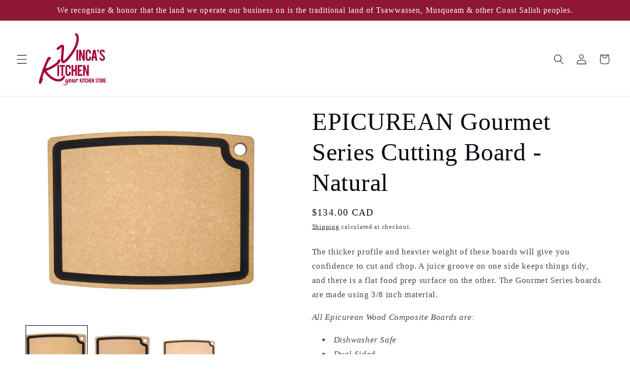

--- FILE ---
content_type: text/html; charset=utf-8
request_url: https://vincaskitchen.ca/products/epicurean-gourmet-series-cutting-board-natural
body_size: 28345
content:
<!doctype html>
<html class="js" lang="en">
  <head>
    <meta charset="utf-8">
    <meta http-equiv="X-UA-Compatible" content="IE=edge">
    <meta name="viewport" content="width=device-width,initial-scale=1">
    <meta name="theme-color" content="">
    <link rel="canonical" href="https://vincaskitchen.ca/products/epicurean-gourmet-series-cutting-board-natural"><title>
      EPICUREAN Gourmet Series Cutting Board - Natural
 &ndash; Vinca&#39;s Kitchen</title>

    
      <meta name="description" content="The thicker profile and heavier weight of these boards will give you confidence to cut and chop. A juice groove on one side keeps things tidy, and there is a flat food prep surface on the other. The Gourmet Series boards are made using 3/8 inch material. All Epicurean Wood Composite Boards are: Dishwasher Safe Dual Sid">
    

    

<meta property="og:site_name" content="Vinca&#39;s Kitchen">
<meta property="og:url" content="https://vincaskitchen.ca/products/epicurean-gourmet-series-cutting-board-natural">
<meta property="og:title" content="EPICUREAN Gourmet Series Cutting Board - Natural">
<meta property="og:type" content="product">
<meta property="og:description" content="The thicker profile and heavier weight of these boards will give you confidence to cut and chop. A juice groove on one side keeps things tidy, and there is a flat food prep surface on the other. The Gourmet Series boards are made using 3/8 inch material. All Epicurean Wood Composite Boards are: Dishwasher Safe Dual Sid"><meta property="og:image" content="http://vincaskitchen.ca/cdn/shop/products/epicurean-cutting-board-gourmet-series-natural-slate-18x13-00318130102-groove-side.jpg?v=1651160191">
  <meta property="og:image:secure_url" content="https://vincaskitchen.ca/cdn/shop/products/epicurean-cutting-board-gourmet-series-natural-slate-18x13-00318130102-groove-side.jpg?v=1651160191">
  <meta property="og:image:width" content="1980">
  <meta property="og:image:height" content="1557"><meta property="og:price:amount" content="118.00">
  <meta property="og:price:currency" content="CAD"><meta name="twitter:card" content="summary_large_image">
<meta name="twitter:title" content="EPICUREAN Gourmet Series Cutting Board - Natural">
<meta name="twitter:description" content="The thicker profile and heavier weight of these boards will give you confidence to cut and chop. A juice groove on one side keeps things tidy, and there is a flat food prep surface on the other. The Gourmet Series boards are made using 3/8 inch material. All Epicurean Wood Composite Boards are: Dishwasher Safe Dual Sid">


    <script src="//vincaskitchen.ca/cdn/shop/t/9/assets/constants.js?v=132983761750457495441732734368" defer="defer"></script>
    <script src="//vincaskitchen.ca/cdn/shop/t/9/assets/pubsub.js?v=158357773527763999511732734369" defer="defer"></script>
    <script src="//vincaskitchen.ca/cdn/shop/t/9/assets/global.js?v=152862011079830610291732734368" defer="defer"></script>
    <script src="//vincaskitchen.ca/cdn/shop/t/9/assets/details-disclosure.js?v=13653116266235556501732734368" defer="defer"></script>
    <script src="//vincaskitchen.ca/cdn/shop/t/9/assets/details-modal.js?v=25581673532751508451732734368" defer="defer"></script>
    <script src="//vincaskitchen.ca/cdn/shop/t/9/assets/search-form.js?v=133129549252120666541732734369" defer="defer"></script><script>window.performance && window.performance.mark && window.performance.mark('shopify.content_for_header.start');</script><meta id="shopify-digital-wallet" name="shopify-digital-wallet" content="/40728101015/digital_wallets/dialog">
<meta name="shopify-checkout-api-token" content="6a5b7cd20bed3edf04a34abad619eada">
<link rel="alternate" type="application/json+oembed" href="https://vincaskitchen.ca/products/epicurean-gourmet-series-cutting-board-natural.oembed">
<script async="async" src="/checkouts/internal/preloads.js?locale=en-CA"></script>
<link rel="preconnect" href="https://shop.app" crossorigin="anonymous">
<script async="async" src="https://shop.app/checkouts/internal/preloads.js?locale=en-CA&shop_id=40728101015" crossorigin="anonymous"></script>
<script id="shopify-features" type="application/json">{"accessToken":"6a5b7cd20bed3edf04a34abad619eada","betas":["rich-media-storefront-analytics"],"domain":"vincaskitchen.ca","predictiveSearch":true,"shopId":40728101015,"locale":"en"}</script>
<script>var Shopify = Shopify || {};
Shopify.shop = "vincas-kitchen.myshopify.com";
Shopify.locale = "en";
Shopify.currency = {"active":"CAD","rate":"1.0"};
Shopify.country = "CA";
Shopify.theme = {"name":"Updated copy of NEW version","id":139842912407,"schema_name":"Taste","schema_version":"15.2.0","theme_store_id":1434,"role":"main"};
Shopify.theme.handle = "null";
Shopify.theme.style = {"id":null,"handle":null};
Shopify.cdnHost = "vincaskitchen.ca/cdn";
Shopify.routes = Shopify.routes || {};
Shopify.routes.root = "/";</script>
<script type="module">!function(o){(o.Shopify=o.Shopify||{}).modules=!0}(window);</script>
<script>!function(o){function n(){var o=[];function n(){o.push(Array.prototype.slice.apply(arguments))}return n.q=o,n}var t=o.Shopify=o.Shopify||{};t.loadFeatures=n(),t.autoloadFeatures=n()}(window);</script>
<script>
  window.ShopifyPay = window.ShopifyPay || {};
  window.ShopifyPay.apiHost = "shop.app\/pay";
  window.ShopifyPay.redirectState = null;
</script>
<script id="shop-js-analytics" type="application/json">{"pageType":"product"}</script>
<script defer="defer" async type="module" src="//vincaskitchen.ca/cdn/shopifycloud/shop-js/modules/v2/client.init-shop-cart-sync_dlpDe4U9.en.esm.js"></script>
<script defer="defer" async type="module" src="//vincaskitchen.ca/cdn/shopifycloud/shop-js/modules/v2/chunk.common_FunKbpTJ.esm.js"></script>
<script type="module">
  await import("//vincaskitchen.ca/cdn/shopifycloud/shop-js/modules/v2/client.init-shop-cart-sync_dlpDe4U9.en.esm.js");
await import("//vincaskitchen.ca/cdn/shopifycloud/shop-js/modules/v2/chunk.common_FunKbpTJ.esm.js");

  window.Shopify.SignInWithShop?.initShopCartSync?.({"fedCMEnabled":true,"windoidEnabled":true});

</script>
<script defer="defer" async type="module" src="//vincaskitchen.ca/cdn/shopifycloud/shop-js/modules/v2/client.payment-terms_g-geHK5T.en.esm.js"></script>
<script defer="defer" async type="module" src="//vincaskitchen.ca/cdn/shopifycloud/shop-js/modules/v2/chunk.common_FunKbpTJ.esm.js"></script>
<script defer="defer" async type="module" src="//vincaskitchen.ca/cdn/shopifycloud/shop-js/modules/v2/chunk.modal_n1zSoh3t.esm.js"></script>
<script type="module">
  await import("//vincaskitchen.ca/cdn/shopifycloud/shop-js/modules/v2/client.payment-terms_g-geHK5T.en.esm.js");
await import("//vincaskitchen.ca/cdn/shopifycloud/shop-js/modules/v2/chunk.common_FunKbpTJ.esm.js");
await import("//vincaskitchen.ca/cdn/shopifycloud/shop-js/modules/v2/chunk.modal_n1zSoh3t.esm.js");

  
</script>
<script>
  window.Shopify = window.Shopify || {};
  if (!window.Shopify.featureAssets) window.Shopify.featureAssets = {};
  window.Shopify.featureAssets['shop-js'] = {"shop-cart-sync":["modules/v2/client.shop-cart-sync_DIWHqfTk.en.esm.js","modules/v2/chunk.common_FunKbpTJ.esm.js"],"init-fed-cm":["modules/v2/client.init-fed-cm_CmNkGb1A.en.esm.js","modules/v2/chunk.common_FunKbpTJ.esm.js"],"shop-button":["modules/v2/client.shop-button_Dpfxl9vG.en.esm.js","modules/v2/chunk.common_FunKbpTJ.esm.js"],"init-shop-cart-sync":["modules/v2/client.init-shop-cart-sync_dlpDe4U9.en.esm.js","modules/v2/chunk.common_FunKbpTJ.esm.js"],"init-shop-email-lookup-coordinator":["modules/v2/client.init-shop-email-lookup-coordinator_DUdFDmvK.en.esm.js","modules/v2/chunk.common_FunKbpTJ.esm.js"],"init-windoid":["modules/v2/client.init-windoid_V_O5I0mt.en.esm.js","modules/v2/chunk.common_FunKbpTJ.esm.js"],"pay-button":["modules/v2/client.pay-button_x_P2fRzB.en.esm.js","modules/v2/chunk.common_FunKbpTJ.esm.js"],"shop-toast-manager":["modules/v2/client.shop-toast-manager_p8J9W8kY.en.esm.js","modules/v2/chunk.common_FunKbpTJ.esm.js"],"shop-cash-offers":["modules/v2/client.shop-cash-offers_CtPYbIPM.en.esm.js","modules/v2/chunk.common_FunKbpTJ.esm.js","modules/v2/chunk.modal_n1zSoh3t.esm.js"],"shop-login-button":["modules/v2/client.shop-login-button_C3-NmE42.en.esm.js","modules/v2/chunk.common_FunKbpTJ.esm.js","modules/v2/chunk.modal_n1zSoh3t.esm.js"],"avatar":["modules/v2/client.avatar_BTnouDA3.en.esm.js"],"init-shop-for-new-customer-accounts":["modules/v2/client.init-shop-for-new-customer-accounts_aeWumpsw.en.esm.js","modules/v2/client.shop-login-button_C3-NmE42.en.esm.js","modules/v2/chunk.common_FunKbpTJ.esm.js","modules/v2/chunk.modal_n1zSoh3t.esm.js"],"init-customer-accounts-sign-up":["modules/v2/client.init-customer-accounts-sign-up_CRLhpYdY.en.esm.js","modules/v2/client.shop-login-button_C3-NmE42.en.esm.js","modules/v2/chunk.common_FunKbpTJ.esm.js","modules/v2/chunk.modal_n1zSoh3t.esm.js"],"init-customer-accounts":["modules/v2/client.init-customer-accounts_BkuyBVsz.en.esm.js","modules/v2/client.shop-login-button_C3-NmE42.en.esm.js","modules/v2/chunk.common_FunKbpTJ.esm.js","modules/v2/chunk.modal_n1zSoh3t.esm.js"],"shop-follow-button":["modules/v2/client.shop-follow-button_DDNA7Aw9.en.esm.js","modules/v2/chunk.common_FunKbpTJ.esm.js","modules/v2/chunk.modal_n1zSoh3t.esm.js"],"checkout-modal":["modules/v2/client.checkout-modal_EOl6FxyC.en.esm.js","modules/v2/chunk.common_FunKbpTJ.esm.js","modules/v2/chunk.modal_n1zSoh3t.esm.js"],"lead-capture":["modules/v2/client.lead-capture_LZVhB0lN.en.esm.js","modules/v2/chunk.common_FunKbpTJ.esm.js","modules/v2/chunk.modal_n1zSoh3t.esm.js"],"shop-login":["modules/v2/client.shop-login_D4d_T_FR.en.esm.js","modules/v2/chunk.common_FunKbpTJ.esm.js","modules/v2/chunk.modal_n1zSoh3t.esm.js"],"payment-terms":["modules/v2/client.payment-terms_g-geHK5T.en.esm.js","modules/v2/chunk.common_FunKbpTJ.esm.js","modules/v2/chunk.modal_n1zSoh3t.esm.js"]};
</script>
<script id="__st">var __st={"a":40728101015,"offset":-28800,"reqid":"2cee29b4-00a8-4f6d-9893-64dcd1586327-1765583174","pageurl":"vincaskitchen.ca\/products\/epicurean-gourmet-series-cutting-board-natural","u":"c2ce31be2b48","p":"product","rtyp":"product","rid":7553544880279};</script>
<script>window.ShopifyPaypalV4VisibilityTracking = true;</script>
<script id="captcha-bootstrap">!function(){'use strict';const t='contact',e='account',n='new_comment',o=[[t,t],['blogs',n],['comments',n],[t,'customer']],c=[[e,'customer_login'],[e,'guest_login'],[e,'recover_customer_password'],[e,'create_customer']],r=t=>t.map((([t,e])=>`form[action*='/${t}']:not([data-nocaptcha='true']) input[name='form_type'][value='${e}']`)).join(','),a=t=>()=>t?[...document.querySelectorAll(t)].map((t=>t.form)):[];function s(){const t=[...o],e=r(t);return a(e)}const i='password',u='form_key',d=['recaptcha-v3-token','g-recaptcha-response','h-captcha-response',i],f=()=>{try{return window.sessionStorage}catch{return}},m='__shopify_v',_=t=>t.elements[u];function p(t,e,n=!1){try{const o=window.sessionStorage,c=JSON.parse(o.getItem(e)),{data:r}=function(t){const{data:e,action:n}=t;return t[m]||n?{data:e,action:n}:{data:t,action:n}}(c);for(const[e,n]of Object.entries(r))t.elements[e]&&(t.elements[e].value=n);n&&o.removeItem(e)}catch(o){console.error('form repopulation failed',{error:o})}}const l='form_type',E='cptcha';function T(t){t.dataset[E]=!0}const w=window,h=w.document,L='Shopify',v='ce_forms',y='captcha';let A=!1;((t,e)=>{const n=(g='f06e6c50-85a8-45c8-87d0-21a2b65856fe',I='https://cdn.shopify.com/shopifycloud/storefront-forms-hcaptcha/ce_storefront_forms_captcha_hcaptcha.v1.5.2.iife.js',D={infoText:'Protected by hCaptcha',privacyText:'Privacy',termsText:'Terms'},(t,e,n)=>{const o=w[L][v],c=o.bindForm;if(c)return c(t,g,e,D).then(n);var r;o.q.push([[t,g,e,D],n]),r=I,A||(h.body.append(Object.assign(h.createElement('script'),{id:'captcha-provider',async:!0,src:r})),A=!0)});var g,I,D;w[L]=w[L]||{},w[L][v]=w[L][v]||{},w[L][v].q=[],w[L][y]=w[L][y]||{},w[L][y].protect=function(t,e){n(t,void 0,e),T(t)},Object.freeze(w[L][y]),function(t,e,n,w,h,L){const[v,y,A,g]=function(t,e,n){const i=e?o:[],u=t?c:[],d=[...i,...u],f=r(d),m=r(i),_=r(d.filter((([t,e])=>n.includes(e))));return[a(f),a(m),a(_),s()]}(w,h,L),I=t=>{const e=t.target;return e instanceof HTMLFormElement?e:e&&e.form},D=t=>v().includes(t);t.addEventListener('submit',(t=>{const e=I(t);if(!e)return;const n=D(e)&&!e.dataset.hcaptchaBound&&!e.dataset.recaptchaBound,o=_(e),c=g().includes(e)&&(!o||!o.value);(n||c)&&t.preventDefault(),c&&!n&&(function(t){try{if(!f())return;!function(t){const e=f();if(!e)return;const n=_(t);if(!n)return;const o=n.value;o&&e.removeItem(o)}(t);const e=Array.from(Array(32),(()=>Math.random().toString(36)[2])).join('');!function(t,e){_(t)||t.append(Object.assign(document.createElement('input'),{type:'hidden',name:u})),t.elements[u].value=e}(t,e),function(t,e){const n=f();if(!n)return;const o=[...t.querySelectorAll(`input[type='${i}']`)].map((({name:t})=>t)),c=[...d,...o],r={};for(const[a,s]of new FormData(t).entries())c.includes(a)||(r[a]=s);n.setItem(e,JSON.stringify({[m]:1,action:t.action,data:r}))}(t,e)}catch(e){console.error('failed to persist form',e)}}(e),e.submit())}));const S=(t,e)=>{t&&!t.dataset[E]&&(n(t,e.some((e=>e===t))),T(t))};for(const o of['focusin','change'])t.addEventListener(o,(t=>{const e=I(t);D(e)&&S(e,y())}));const B=e.get('form_key'),M=e.get(l),P=B&&M;t.addEventListener('DOMContentLoaded',(()=>{const t=y();if(P)for(const e of t)e.elements[l].value===M&&p(e,B);[...new Set([...A(),...v().filter((t=>'true'===t.dataset.shopifyCaptcha))])].forEach((e=>S(e,t)))}))}(h,new URLSearchParams(w.location.search),n,t,e,['guest_login'])})(!0,!0)}();</script>
<script integrity="sha256-52AcMU7V7pcBOXWImdc/TAGTFKeNjmkeM1Pvks/DTgc=" data-source-attribution="shopify.loadfeatures" defer="defer" src="//vincaskitchen.ca/cdn/shopifycloud/storefront/assets/storefront/load_feature-81c60534.js" crossorigin="anonymous"></script>
<script crossorigin="anonymous" defer="defer" src="//vincaskitchen.ca/cdn/shopifycloud/storefront/assets/shopify_pay/storefront-65b4c6d7.js?v=20250812"></script>
<script data-source-attribution="shopify.dynamic_checkout.dynamic.init">var Shopify=Shopify||{};Shopify.PaymentButton=Shopify.PaymentButton||{isStorefrontPortableWallets:!0,init:function(){window.Shopify.PaymentButton.init=function(){};var t=document.createElement("script");t.src="https://vincaskitchen.ca/cdn/shopifycloud/portable-wallets/latest/portable-wallets.en.js",t.type="module",document.head.appendChild(t)}};
</script>
<script data-source-attribution="shopify.dynamic_checkout.buyer_consent">
  function portableWalletsHideBuyerConsent(e){var t=document.getElementById("shopify-buyer-consent"),n=document.getElementById("shopify-subscription-policy-button");t&&n&&(t.classList.add("hidden"),t.setAttribute("aria-hidden","true"),n.removeEventListener("click",e))}function portableWalletsShowBuyerConsent(e){var t=document.getElementById("shopify-buyer-consent"),n=document.getElementById("shopify-subscription-policy-button");t&&n&&(t.classList.remove("hidden"),t.removeAttribute("aria-hidden"),n.addEventListener("click",e))}window.Shopify?.PaymentButton&&(window.Shopify.PaymentButton.hideBuyerConsent=portableWalletsHideBuyerConsent,window.Shopify.PaymentButton.showBuyerConsent=portableWalletsShowBuyerConsent);
</script>
<script data-source-attribution="shopify.dynamic_checkout.cart.bootstrap">document.addEventListener("DOMContentLoaded",(function(){function t(){return document.querySelector("shopify-accelerated-checkout-cart, shopify-accelerated-checkout")}if(t())Shopify.PaymentButton.init();else{new MutationObserver((function(e,n){t()&&(Shopify.PaymentButton.init(),n.disconnect())})).observe(document.body,{childList:!0,subtree:!0})}}));
</script>
<link id="shopify-accelerated-checkout-styles" rel="stylesheet" media="screen" href="https://vincaskitchen.ca/cdn/shopifycloud/portable-wallets/latest/accelerated-checkout-backwards-compat.css" crossorigin="anonymous">
<style id="shopify-accelerated-checkout-cart">
        #shopify-buyer-consent {
  margin-top: 1em;
  display: inline-block;
  width: 100%;
}

#shopify-buyer-consent.hidden {
  display: none;
}

#shopify-subscription-policy-button {
  background: none;
  border: none;
  padding: 0;
  text-decoration: underline;
  font-size: inherit;
  cursor: pointer;
}

#shopify-subscription-policy-button::before {
  box-shadow: none;
}

      </style>
<script id="sections-script" data-sections="header" defer="defer" src="//vincaskitchen.ca/cdn/shop/t/9/compiled_assets/scripts.js?1246"></script>
<script>window.performance && window.performance.mark && window.performance.mark('shopify.content_for_header.end');</script>


    <style data-shopify>
      
      
      
      
      

      
        :root,
        .color-background-1 {
          --color-background: 255,255,255;
        
          --gradient-background: #ffffff;
        

        

        --color-foreground: 2,9,18;
        --color-background-contrast: 191,191,191;
        --color-shadow: 255,255,255;
        --color-button: 143,23,54;
        --color-button-text: 255,255,255;
        --color-secondary-button: 255,255,255;
        --color-secondary-button-text: 2,9,18;
        --color-link: 2,9,18;
        --color-badge-foreground: 2,9,18;
        --color-badge-background: 255,255,255;
        --color-badge-border: 2,9,18;
        --payment-terms-background-color: rgb(255 255 255);
      }
      
        
        .color-background-2 {
          --color-background: 51,51,51;
        
          --gradient-background: #333333;
        

        

        --color-foreground: 252,252,252;
        --color-background-contrast: 64,64,64;
        --color-shadow: 2,9,18;
        --color-button: 2,9,18;
        --color-button-text: 143,23,54;
        --color-secondary-button: 51,51,51;
        --color-secondary-button-text: 2,9,18;
        --color-link: 2,9,18;
        --color-badge-foreground: 252,252,252;
        --color-badge-background: 51,51,51;
        --color-badge-border: 252,252,252;
        --payment-terms-background-color: rgb(51 51 51);
      }
      
        
        .color-inverse {
          --color-background: 2,9,18;
        
          --gradient-background: #020912;
        

        

        --color-foreground: 252,252,252;
        --color-background-contrast: 43,126,232;
        --color-shadow: 2,9,18;
        --color-button: 143,23,54;
        --color-button-text: 51,51,51;
        --color-secondary-button: 2,9,18;
        --color-secondary-button-text: 2,9,18;
        --color-link: 2,9,18;
        --color-badge-foreground: 252,252,252;
        --color-badge-background: 2,9,18;
        --color-badge-border: 252,252,252;
        --payment-terms-background-color: rgb(2 9 18);
      }
      
        
        .color-accent-1 {
          --color-background: 143,23,54;
        
          --gradient-background: #8f1736;
        

        

        --color-foreground: 252,252,252;
        --color-background-contrast: 165,27,62;
        --color-shadow: 2,9,18;
        --color-button: 252,252,252;
        --color-button-text: 2,9,18;
        --color-secondary-button: 143,23,54;
        --color-secondary-button-text: 252,252,252;
        --color-link: 252,252,252;
        --color-badge-foreground: 252,252,252;
        --color-badge-background: 143,23,54;
        --color-badge-border: 252,252,252;
        --payment-terms-background-color: rgb(143 23 54);
      }
      
        
        .color-accent-2 {
          --color-background: 252,252,252;
        
          --gradient-background: #fcfcfc;
        

        

        --color-foreground: 2,9,18;
        --color-background-contrast: 188,188,188;
        --color-shadow: 2,9,18;
        --color-button: 143,23,54;
        --color-button-text: 255,255,255;
        --color-secondary-button: 252,252,252;
        --color-secondary-button-text: 2,9,18;
        --color-link: 2,9,18;
        --color-badge-foreground: 2,9,18;
        --color-badge-background: 252,252,252;
        --color-badge-border: 2,9,18;
        --payment-terms-background-color: rgb(252 252 252);
      }
      

      body, .color-background-1, .color-background-2, .color-inverse, .color-accent-1, .color-accent-2 {
        color: rgba(var(--color-foreground), 0.75);
        background-color: rgb(var(--color-background));
      }

      :root {
        --font-body-family: "New York", Iowan Old Style, Apple Garamond, Baskerville, Times New Roman, Droid Serif, Times, Source Serif Pro, serif, Apple Color Emoji, Segoe UI Emoji, Segoe UI Symbol;
        --font-body-style: normal;
        --font-body-weight: 400;
        --font-body-weight-bold: 700;

        --font-heading-family: "New York", Iowan Old Style, Apple Garamond, Baskerville, Times New Roman, Droid Serif, Times, Source Serif Pro, serif, Apple Color Emoji, Segoe UI Emoji, Segoe UI Symbol;
        --font-heading-style: normal;
        --font-heading-weight: 400;

        --font-body-scale: 1.05;
        --font-heading-scale: 1.1904761904761905;

        --media-padding: px;
        --media-border-opacity: 1.0;
        --media-border-width: 0px;
        --media-radius: 0px;
        --media-shadow-opacity: 0.0;
        --media-shadow-horizontal-offset: 0px;
        --media-shadow-vertical-offset: 0px;
        --media-shadow-blur-radius: 0px;
        --media-shadow-visible: 0;

        --page-width: 140rem;
        --page-width-margin: 0rem;

        --product-card-image-padding: 0.0rem;
        --product-card-corner-radius: 0.0rem;
        --product-card-text-alignment: center;
        --product-card-border-width: 0.0rem;
        --product-card-border-opacity: 0.1;
        --product-card-shadow-opacity: 0.1;
        --product-card-shadow-visible: 1;
        --product-card-shadow-horizontal-offset: 0.0rem;
        --product-card-shadow-vertical-offset: 0.0rem;
        --product-card-shadow-blur-radius: 0.0rem;

        --collection-card-image-padding: 0.0rem;
        --collection-card-corner-radius: 0.0rem;
        --collection-card-text-alignment: center;
        --collection-card-border-width: 0.2rem;
        --collection-card-border-opacity: 0.1;
        --collection-card-shadow-opacity: 0.1;
        --collection-card-shadow-visible: 1;
        --collection-card-shadow-horizontal-offset: 0.0rem;
        --collection-card-shadow-vertical-offset: 0.0rem;
        --collection-card-shadow-blur-radius: 0.0rem;

        --blog-card-image-padding: 0.0rem;
        --blog-card-corner-radius: 0.0rem;
        --blog-card-text-alignment: center;
        --blog-card-border-width: 0.0rem;
        --blog-card-border-opacity: 0.1;
        --blog-card-shadow-opacity: 0.1;
        --blog-card-shadow-visible: 1;
        --blog-card-shadow-horizontal-offset: 0.0rem;
        --blog-card-shadow-vertical-offset: 0.0rem;
        --blog-card-shadow-blur-radius: 0.0rem;

        --badge-corner-radius: 4.0rem;

        --popup-border-width: 2px;
        --popup-border-opacity: 1.0;
        --popup-corner-radius: 0px;
        --popup-shadow-opacity: 0.0;
        --popup-shadow-horizontal-offset: 0px;
        --popup-shadow-vertical-offset: 0px;
        --popup-shadow-blur-radius: 0px;

        --drawer-border-width: 2px;
        --drawer-border-opacity: 1.0;
        --drawer-shadow-opacity: 0.0;
        --drawer-shadow-horizontal-offset: 0px;
        --drawer-shadow-vertical-offset: 0px;
        --drawer-shadow-blur-radius: 0px;

        --spacing-sections-desktop: 0px;
        --spacing-sections-mobile: 0px;

        --grid-desktop-vertical-spacing: 24px;
        --grid-desktop-horizontal-spacing: 24px;
        --grid-mobile-vertical-spacing: 12px;
        --grid-mobile-horizontal-spacing: 12px;

        --text-boxes-border-opacity: 1.0;
        --text-boxes-border-width: 0px;
        --text-boxes-radius: 0px;
        --text-boxes-shadow-opacity: 0.0;
        --text-boxes-shadow-visible: 0;
        --text-boxes-shadow-horizontal-offset: 0px;
        --text-boxes-shadow-vertical-offset: 0px;
        --text-boxes-shadow-blur-radius: 0px;

        --buttons-radius: 40px;
        --buttons-radius-outset: 41px;
        --buttons-border-width: 1px;
        --buttons-border-opacity: 1.0;
        --buttons-shadow-opacity: 0.15;
        --buttons-shadow-visible: 1;
        --buttons-shadow-horizontal-offset: 0px;
        --buttons-shadow-vertical-offset: 0px;
        --buttons-shadow-blur-radius: 0px;
        --buttons-border-offset: 0.3px;

        --inputs-radius: 0px;
        --inputs-border-width: 1px;
        --inputs-border-opacity: 0.55;
        --inputs-shadow-opacity: 0.0;
        --inputs-shadow-horizontal-offset: 0px;
        --inputs-margin-offset: 0px;
        --inputs-shadow-vertical-offset: 0px;
        --inputs-shadow-blur-radius: 0px;
        --inputs-radius-outset: 0px;

        --variant-pills-radius: 40px;
        --variant-pills-border-width: 1px;
        --variant-pills-border-opacity: 0.55;
        --variant-pills-shadow-opacity: 0.0;
        --variant-pills-shadow-horizontal-offset: 0px;
        --variant-pills-shadow-vertical-offset: 0px;
        --variant-pills-shadow-blur-radius: 0px;
      }

      *,
      *::before,
      *::after {
        box-sizing: inherit;
      }

      html {
        box-sizing: border-box;
        font-size: calc(var(--font-body-scale) * 62.5%);
        height: 100%;
      }

      body {
        display: grid;
        grid-template-rows: auto auto 1fr auto;
        grid-template-columns: 100%;
        min-height: 100%;
        margin: 0;
        font-size: 1.5rem;
        letter-spacing: 0.06rem;
        line-height: calc(1 + 0.8 / var(--font-body-scale));
        font-family: var(--font-body-family);
        font-style: var(--font-body-style);
        font-weight: var(--font-body-weight);
      }

      @media screen and (min-width: 750px) {
        body {
          font-size: 1.6rem;
        }
      }
    </style>

    <link href="//vincaskitchen.ca/cdn/shop/t/9/assets/base.css?v=159841507637079171801732734367" rel="stylesheet" type="text/css" media="all" />
    <link rel="stylesheet" href="//vincaskitchen.ca/cdn/shop/t/9/assets/component-cart-items.css?v=123238115697927560811732734367" media="print" onload="this.media='all'"><link
        rel="stylesheet"
        href="//vincaskitchen.ca/cdn/shop/t/9/assets/component-predictive-search.css?v=118923337488134913561732734368"
        media="print"
        onload="this.media='all'"
      ><script>
      if (Shopify.designMode) {
        document.documentElement.classList.add('shopify-design-mode');
      }
    </script>
  <!-- BEGIN app block: shopify://apps/warnify-pro-warnings/blocks/main/b82106ea-6172-4ab0-814f-17df1cb2b18a --><!-- BEGIN app snippet: product -->
<script>    var Elspw = {        params: {            money_format: "${{amount}}",            cart: {                "total_price" : 0,                "attributes": {},                "items" : [                ]            }        }    };    Elspw.params.product = {        "id": 7553544880279,        "title": "EPICUREAN Gourmet Series Cutting Board - Natural",        "handle": "epicurean-gourmet-series-cutting-board-natural",        "tags": ["12327","29296","5252","Chopping","Chopping Board","Eco-Friendly","EPICUREAN","Kitchenware","Slicing","Wood Composite","Wood Cutting Board"],        "variants":[{"id":42027558928535,"qty":0,"title":"18'' x 13''","policy":"deny"},{"id":42046895390871,"qty":2,"title":"19.5'' X 15''","policy":"deny"},{"id":42027558961303,"qty":1,"title":"27'' x 17.5''","policy":"deny"}],        "collection_ids":[243223199895,236207374487,235732795543]    };</script><!-- END app snippet --><!-- BEGIN app snippet: settings -->
  <script>    (function(){      Elspw.loadScript=function(a,b){var c=document.createElement("script");c.type="text/javascript",c.readyState?c.onreadystatechange=function(){"loaded"!=c.readyState&&"complete"!=c.readyState||(c.onreadystatechange=null,b())}:c.onload=function(){b()},c.src=a,document.getElementsByTagName("head")[0].appendChild(c)};      Elspw.config= {"enabled":true,"grid_enabled":1,"button":"form[action*=\"/cart/add\"] [type=submit], form[action*=\"/cart/add\"] .add_to_cart, form[action*=\"/cart/add\"] .shopify-payment-button__button, form[action*=\"/cart/add\"] .shopify-payment-button__more-options","css":"","tag":"Els PW","alerts":[{"id":24989,"shop_id":17773,"enabled":1,"name":"Terms and conditions","settings":{"checkout_allowed":true,"line_item_property":"By purchasing this class, you agree to all of our terms and conditions listed on the class page"},"design_settings":"","checkout_settings":"","message":"<p>Please read all of our Class Terms &amp; Conditions and FAQ before proceeding. By purchasing this class, you are agreeing to all of the Terms &amp; Conditions listed.</p>","based_on":"products","one_time":0,"geo_enabled":0,"geo":[],"created_at":"2023-09-23T01:03:26.000000Z","updated_at":"2023-09-23T01:08:56.000000Z","tag":"Els PW 24989"}],"cdn":"https://s3.amazonaws.com/els-apps/product-warnings/","theme_app_extensions_enabled":1} ;    })(Elspw)  </script>  <script defer src="https://cdn.shopify.com/extensions/019a9bbd-fa61-76ab-a1b8-1e402579e20d/cli-19/assets/app.js"></script>

<script>
  Elspw.params.elsGeoScriptPath = "https://cdn.shopify.com/extensions/019a9bbd-fa61-76ab-a1b8-1e402579e20d/cli-19/assets/els.geo.js";
  Elspw.params.remodalScriptPath = "https://cdn.shopify.com/extensions/019a9bbd-fa61-76ab-a1b8-1e402579e20d/cli-19/assets/remodal.js";
  Elspw.params.cssPath = "https://cdn.shopify.com/extensions/019a9bbd-fa61-76ab-a1b8-1e402579e20d/cli-19/assets/app.css";
</script><!-- END app snippet --><!-- BEGIN app snippet: elspw-jsons -->



  <script type="application/json" id="elspw-product">
    
          {        "id": 7553544880279,        "title": "EPICUREAN Gourmet Series Cutting Board - Natural",        "handle": "epicurean-gourmet-series-cutting-board-natural",        "tags": ["12327","29296","5252","Chopping","Chopping Board","Eco-Friendly","EPICUREAN","Kitchenware","Slicing","Wood Composite","Wood Cutting Board"],        "variants":[{"id":42027558928535,"qty":0,"title":"18'' x 13''","policy":"deny"},{"id":42046895390871,"qty":2,"title":"19.5'' X 15''","policy":"deny"},{"id":42027558961303,"qty":1,"title":"27'' x 17.5''","policy":"deny"}],        "collection_ids":[243223199895,236207374487,235732795543]      }    
  </script>



<!-- END app snippet -->


<!-- END app block --><!-- BEGIN app block: shopify://apps/quicky/blocks/quickBanner/3421d53e-fb02-449c-a9ef-daf28f28450a --><!-- BEGIN app snippet: vendors --><script defer src="https://cdn.shopify.com/extensions/019b0860-39a6-70c8-83f4-b0f7ea494e46/starter-kit-121/assets/vendors.js"></script>
<!-- END app snippet -->
<link rel="preconnect" href="https://static.devit.software" crossorigin>
<script>
  (() => {
    const url = new URL("https://cdn.shopify.com/extensions/019b0860-39a6-70c8-83f4-b0f7ea494e46/starter-kit-121/assets/@");
    window.qb_public_path = `${url.origin}${url.pathname.replace('@', '')}`
  })()
</script>

<script>
  const __globalAbTest = `{}`;
</script>
<div id="qb-extension-root">
  
  

  
  
  

  
  <!-- BEGIN app snippet: cookieConsentBarSnippet --><div
  id='qb-657b4c0ed941e57472438705'
  class='qb-cookie-consent-bar-block'
  data-target='website'
  data-plan='1'
  data-storeid='40728101015'
  data-settings='{&quot;message&quot;:{&quot;borderWidth&quot;:{&quot;top&quot;:0,&quot;right&quot;:0,&quot;bottom&quot;:0,&quot;left&quot;:0},&quot;borderRadius&quot;:{&quot;topLeft&quot;:0,&quot;topRight&quot;:0,&quot;bottomLeft&quot;:0,&quot;bottomRight&quot;:0},&quot;text&quot;:&quot;&lt;p&gt;By using our website you agree to the use of cookies to ensure you get the best shopping experience. See our &lt;em&gt;privacy policy&lt;/em&gt; for more details&lt;br&gt;&lt;/p&gt;&quot;,&quot;font&quot;:&quot;Sans-serif&quot;,&quot;fontWeight&quot;:400,&quot;fontStyle&quot;:&quot;normal&quot;,&quot;scale&quot;:80,&quot;color&quot;:&quot;#ffffff&quot;,&quot;align&quot;:&quot;left&quot;,&quot;translatedText&quot;:{},&quot;borderColor&quot;:&quot;#ffffff&quot;,&quot;borderStyle&quot;:&quot;solid&quot;},&quot;button&quot;:{&quot;borderRadius&quot;:{&quot;topLeft&quot;:0,&quot;topRight&quot;:0,&quot;bottomLeft&quot;:0,&quot;bottomRight&quot;:0},&quot;borderWidth&quot;:{&quot;top&quot;:1,&quot;right&quot;:1,&quot;bottom&quot;:1,&quot;left&quot;:1},&quot;text&quot;:&quot;&quot;,&quot;font&quot;:&quot;Roboto&quot;,&quot;fontWeight&quot;:900,&quot;fontStyle&quot;:&quot;normal&quot;,&quot;fontSize&quot;:85,&quot;backgroundColor&quot;:&quot;#ffffff&quot;,&quot;backgroundOpacity&quot;:0,&quot;textColor&quot;:&quot;#ffffff&quot;,&quot;borderColor&quot;:&quot;#ffffff&quot;,&quot;style&quot;:&quot;solid&quot;,&quot;openNewWindow&quot;:false,&quot;translatedText&quot;:{},&quot;borderStyle&quot;:&quot;solid&quot;},&quot;declineButton&quot;:{&quot;text&quot;:&quot;&quot;,&quot;backgroundColor&quot;:&quot;#ffffff&quot;,&quot;backgroundOpacity&quot;:0,&quot;textColor&quot;:&quot;#ffffff&quot;,&quot;borderColor&quot;:&quot;#ffffff&quot;,&quot;style&quot;:&quot;solid&quot;,&quot;translatedText&quot;:{}},&quot;preferenceButton&quot;:{&quot;text&quot;:&quot;&quot;,&quot;backgroundColor&quot;:&quot;#ffffff&quot;,&quot;backgroundOpacity&quot;:0,&quot;textColor&quot;:&quot;#ffffff&quot;,&quot;borderColor&quot;:&quot;#ffffff&quot;,&quot;style&quot;:&quot;solid&quot;,&quot;translatedText&quot;:{}},&quot;cookies&quot;:{&quot;analytics&quot;:{&quot;title&quot;:{&quot;originalText&quot;:&quot;Analytics&quot;,&quot;translatedText&quot;:{}},&quot;description&quot;:{&quot;originalText&quot;:&quot;These cookies allow us to measure visitors traffic and see traffic sources by collecting information in data sets. They also help us understand which products and actions are more popular than others.&quot;,&quot;translatedText&quot;:{}}},&quot;marketing&quot;:{&quot;title&quot;:{&quot;originalText&quot;:&quot;Marketing&quot;,&quot;translatedText&quot;:{}},&quot;description&quot;:{&quot;originalText&quot;:&quot;These cookies are usually set by our marketing and advertising partners. They may be used by them to build a profile of your interest and later show you relevant ads. If you do not allow these cookies you will not experience targeted ads for your interests.&quot;,&quot;translatedText&quot;:{}}},&quot;saleOfData&quot;:{&quot;title&quot;:{&quot;originalText&quot;:&quot;Sale of data&quot;,&quot;translatedText&quot;:{}},&quot;description&quot;:{&quot;originalText&quot;:&quot;Opts the customer out of data sharing / sales&quot;,&quot;translatedText&quot;:{}}},&quot;preferences&quot;:{&quot;title&quot;:{&quot;originalText&quot;:&quot;Preferences&quot;,&quot;translatedText&quot;:{}},&quot;description&quot;:{&quot;originalText&quot;:&quot;Cookies that remember customer preferences, such as country or language, to personalize visits to the website.&quot;,&quot;translatedText&quot;:{}}},&quot;modalAcceptButton&quot;:{&quot;originalText&quot;:&quot;&quot;,&quot;translatedText&quot;:{}},&quot;modalCancelButton&quot;:{&quot;originalText&quot;:&quot;&quot;,&quot;translatedText&quot;:{}},&quot;modalTextAlignment&quot;:&quot;space-between&quot;},&quot;background&quot;:{&quot;color&quot;:&quot;#8f1736&quot;,&quot;imageBgUse&quot;:false,&quot;image&quot;:&quot;&quot;,&quot;patternBgUse&quot;:false,&quot;pattern&quot;:&quot;&quot;,&quot;opacity&quot;:100,&quot;imagePosition&quot;:&quot;cover&quot;},&quot;border&quot;:{&quot;size&quot;:{&quot;top&quot;:0,&quot;right&quot;:0,&quot;bottom&quot;:0,&quot;left&quot;:0},&quot;borderRadius&quot;:{&quot;topLeft&quot;:0,&quot;topRight&quot;:0,&quot;bottomLeft&quot;:0,&quot;bottomRight&quot;:0},&quot;color&quot;:&quot;#8F1736&quot;,&quot;horizontalSpace&quot;:17,&quot;verticalSpace&quot;:12,&quot;style&quot;:&quot;solid&quot;},&quot;customSettings&quot;:{&quot;showRecommendation&quot;:false,&quot;imageMaxSize&quot;:60,&quot;shippingCountries&quot;:[]},&quot;scheduling&quot;:{&quot;start&quot;:&quot;immediately&quot;,&quot;end&quot;:&quot;never&quot;,&quot;startDate&quot;:&quot;&quot;,&quot;endDate&quot;:&quot;&quot;,&quot;showCertain&quot;:false,&quot;certainDays&quot;:[],&quot;certainTime&quot;:[0,1439]},&quot;targeting&quot;:{&quot;showOnPages&quot;:{&quot;pages&quot;:[&quot;homePage&quot;,&quot;productPage&quot;,&quot;collectionPage&quot;,&quot;cartPage&quot;,&quot;blog&quot;,&quot;otherPage&quot;],&quot;customPage&quot;:[],&quot;customPageSelect&quot;:&quot;include&quot;,&quot;queryParams&quot;:[],&quot;queryParamsSelect&quot;:&quot;include&quot;},&quot;domains&quot;:[&quot;all&quot;],&quot;choiceDevice&quot;:&quot;showAll&quot;,&quot;choiceOS&quot;:&quot;all&quot;,&quot;showVisitors&quot;:{&quot;sources&quot;:[&quot;facebook&quot;,&quot;instagram&quot;,&quot;twitter&quot;,&quot;google&quot;,&quot;pinterest&quot;,&quot;otherUrl&quot;],&quot;custom&quot;:[],&quot;customSelect&quot;:&quot;include&quot;},&quot;showLocation&quot;:{&quot;filter&quot;:&quot;include&quot;,&quot;countries&quot;:[&quot;ALL&quot;]},&quot;language&quot;:{&quot;isIncluded&quot;:&quot;include&quot;,&quot;languages&quot;:[]}},&quot;closeButton&quot;:{&quot;borderWidth&quot;:{&quot;top&quot;:0,&quot;right&quot;:0,&quot;bottom&quot;:0,&quot;left&quot;:0},&quot;borderRadius&quot;:{&quot;topLeft&quot;:0,&quot;topRight&quot;:0,&quot;bottomLeft&quot;:0,&quot;bottomRight&quot;:0},&quot;close&quot;:true,&quot;size&quot;:&quot;28&quot;,&quot;marginTop&quot;:8,&quot;marginRight&quot;:&quot;10&quot;,&quot;borderColor&quot;:&quot;#ffffff&quot;,&quot;borderStyle&quot;:&quot;solid&quot;,&quot;color&quot;:&quot;#ffffff&quot;},&quot;settings&quot;:{&quot;showEvery&quot;:{&quot;each&quot;:5,&quot;unit&quot;:&quot;day&quot;},&quot;showBar&quot;:&quot;1000_msec&quot;,&quot;position&quot;:&quot;stickyBottom&quot;,&quot;showAfterClosing&quot;:false,&quot;animationText&quot;:&quot;&quot;,&quot;animationRepeat&quot;:true,&quot;animationSpeed&quot;:100,&quot;zIndex&quot;:90,&quot;layoutVariant&quot;:&quot;i-t-b&quot;,&quot;barPreset&quot;:&quot;default&quot;},&quot;adaptability&quot;:{&quot;font&quot;:{&quot;mobile&quot;:4}},&quot;banners&quot;:[],&quot;barType&quot;:&quot;cookie-consent-bar&quot;,&quot;announcements&quot;:[],&quot;published&quot;:true,&quot;inTesting&quot;:false}'
  data-block_id = '657b4c0ed941e57472438705'
  data-type_bar = ''
  
  style="height: max-content; width: 100%;"
  
>
    <div class="qb-skeleton" style="background: #8f1736;display: grid;grid-template-columns:80% 20%;padding: 12px  17px;border: {"top"=>0, "right"=>0, "bottom"=>0, "left"=>0}px solid  #8F1736;">
      <div class="qb-message qb-skeleton-item" style="font-size: 1.36em;color: #ffffff;">
        <p class="qb-skeleton-stop-war" style='line-height:1;margin:0;padding:5px 0;word-break:break-word;text-align: left'> <p>By using our website you agree to the use of cookies to ensure you get the best shopping experience. See our <em>privacy policy</em> for more details<br></p></p>
      </div>
      <div class="qb-button qb-skeleton-item" style="color: #ffffff;font-size: 1.445em;display:flex;justify-content:right;align-items:center">
        <a href="#" style="padding:5px 12px;word-break:break-word;text-align:center;background: #ffffff;border:1px solid  #ffffff;"> </a>
      </div>
    </div>
</div>
<style>#qb-657b4c0ed941e57472438705{display:block;filter: blur(4px);}</style>
<!-- END app snippet --><!-- BEGIN app snippet: checkShowBar -->



    <style>#qb-657b4c0ed941e57472438705 {
            display: none
        }</style>



    <script>
			(() => {
				const block = document.querySelector('#qb-657b4c0ed941e57472438705');
				block.dataset.branding = 'true';

				const metafieldPage = ["homePage","productPage","collectionPage","cartPage","blog","otherPage"];
				const metafieldCustomPage = [];
				const metafieldQueryParams = [];
				const metafieldDevice = "showAll";
				const metafieldVisitors = ["facebook","instagram","twitter","google","pinterest","otherUrl"];
				const metafieldVisitorsCustom = [];
				const metafieldCountry = ["ALL"];
				const metafieldLanguage = [];
				const metafieldIsIncluded = "include";
				let showByLanguage = true;
				const include = !metafieldIsIncluded ? 'include' : metafieldIsIncluded;
				const languages = !metafieldLanguage ? [] : metafieldLanguage;
				const currentLocale = window?.Shopify?.locale
				if (include === 'include' && languages.length > 0) {
					showByLanguage = languages.includes(currentLocale);
				}
				if (include === 'exclude' && languages.length === 0) {
					showByLanguage = false;
				}
				if (include === 'exclude' && languages.length > 0) {
					showByLanguage = !languages.includes(currentLocale);
				}
				const page = metafieldPage || ["homePage", "productPage", "collectionPage", "cartPage", "blog", "otherPage"];
				const customPage = metafieldCustomPage || [];
				const queryParams = metafieldQueryParams || [];
				const device = metafieldDevice || 'showAll';
				const visitors = metafieldVisitors || ["facebook", "instagram", "twitter", "google", "pinterest", "otherUrl"];
				const customVisitors = metafieldVisitorsCustom || [];
				const country = metafieldCountry || ["ALL"];

				if (page.length !== 6 || !page.includes('homePage', 'productPage', 'collectionPage', 'cartPage', 'blog', 'otherPage') ||
					customPage.length !== 0 || queryParams.length !== 0 || device !== 'showAll' || visitors.length !== 6 ||
					!visitors.includes("facebook", "instagram", "twitter", "google", "pinterest", "otherUrl") || customVisitors.length !== 0 ||
					country.length !== 1 || !country.includes('ALL') || !showByLanguage) {
					const block = document.querySelector('#qb-657b4c0ed941e57472438705');
					block.style.display = 'none';
				}
			})()
    </script>


<script>
	(() => {
		const showAfterClosing = false;
		const block = document.querySelector('#qb-657b4c0ed941e57472438705');
		try {
			if (window.sessionStorage.getItem(`qb-cookie-consent-bar-657b4c0ed941e57472438705-close`) && !showAfterClosing) {
				block.style.display = 'none';
				block.dataset.is_close_bar_initial = 'true';
			} else if (window.localStorage.getItem(`qb-cookie-consent-bar-657b4c0ed941e57472438705-close`) && showAfterClosing) {
				const viewDate = window.localStorage.getItem(`qb-cookie-consent-bar-657b4c0ed941e57472438705-view-date`)
					? new Date(window.localStorage.getItem(`qb-cookie-consent-bar-657b4c0ed941e57472438705-view-date`))
					: null;
				const currentDate = new Date();
				if (viewDate && viewDate >= currentDate) {
					block.style.display = 'none';
					block.dataset.is_close_bar_initial = 'true';
				} else {
					window.localStorage.removeItem(`qb-cookie-consent-bar-657b4c0ed941e57472438705-view-date`);
					window.localStorage.removeItem(`qb-cookie-consent-bar-657b4c0ed941e57472438705-close`);
					block.dataset.is_close_bar_initial = 'false';
				}
			} else {
				block.dataset.is_close_bar_initial = 'false';
			}
		} catch (e) {
			block.dataset.is_close_bar_initial = 'false';
		}
	})()
</script>




<!-- END app snippet --><!-- BEGIN app snippet: setScript --><script>
  (() => {
    const isScript = document.querySelector('#'+'qbCookieConsentBarScript');
    const extraScript = '';
    const extraScriptMarquee = ''
    if (!isScript) {
      if (extraScript) {
        const scriptCarousel = document.createElement('script');
        scriptCarousel.setAttribute('src', "");
        scriptCarousel.setAttribute('defer', '');
        document.body.appendChild(scriptCarousel);
      }
      if(extraScriptMarquee){
        const scriptMarquee = document.createElement('script');
        scriptMarquee.setAttribute('src', "");
        scriptMarquee.setAttribute('defer', '');
        document.body.appendChild(scriptMarquee);
      }
      const script = document.createElement('script');
      script.id = 'qbCookieConsentBarScript';
      script.setAttribute('src', "https://cdn.shopify.com/extensions/019b0860-39a6-70c8-83f4-b0f7ea494e46/starter-kit-121/assets/cookieConsentBar.js");
      script.setAttribute('defer', '');
      document.body.appendChild(script);
    }
  })()
</script>
<!-- END app snippet --><!-- BEGIN app snippet: commonStyle --><style data-shopify>

    
        
    
            @font-face {
                font-family: Roboto;
                font-display: swap;
                src: url("https://static.devit.software/fonts/Roboto.woff") format("woff");
            }
    
    #qb-657b4c0ed941e57472438705 .qb-message {
    
        font-family: Ubuntu, sans-serif;
        
        font-weight: 400;
        font-style: normal;
    }
    #qb-657b4c0ed941e57472438705 .qb-button {
    
        font-family: Roboto;
    
        font-weight: 900;
        font-style: normal;
    }

.qb-skeleton {font-size:10px;}.qb-skeleton-image{width:60px;height:60px;background-color:grey;border-radius:5px;}.qb-skeleton-multi-announcement{font-size:14px;}
@media (max-width:400px){.qb-skeleton{font-size:5px;display:flex !important;align-items:center;flex-direction: column !important;}.qb-skeleton-item:not(:first-child){margin-top:1rem;}.qb-skeleton-stop-war{text-align:center !important;}}
@media (min-width: 401px) and (max-width: 615px){.qb-skeleton{font-size:7px;}.qb-skeleton-image{width:40px;height:40px;}}
</style>
<!-- END app snippet -->
</div>
<!-- END app block --><link href="https://monorail-edge.shopifysvc.com" rel="dns-prefetch">
<script>(function(){if ("sendBeacon" in navigator && "performance" in window) {try {var session_token_from_headers = performance.getEntriesByType('navigation')[0].serverTiming.find(x => x.name == '_s').description;} catch {var session_token_from_headers = undefined;}var session_cookie_matches = document.cookie.match(/_shopify_s=([^;]*)/);var session_token_from_cookie = session_cookie_matches && session_cookie_matches.length === 2 ? session_cookie_matches[1] : "";var session_token = session_token_from_headers || session_token_from_cookie || "";function handle_abandonment_event(e) {var entries = performance.getEntries().filter(function(entry) {return /monorail-edge.shopifysvc.com/.test(entry.name);});if (!window.abandonment_tracked && entries.length === 0) {window.abandonment_tracked = true;var currentMs = Date.now();var navigation_start = performance.timing.navigationStart;var payload = {shop_id: 40728101015,url: window.location.href,navigation_start,duration: currentMs - navigation_start,session_token,page_type: "product"};window.navigator.sendBeacon("https://monorail-edge.shopifysvc.com/v1/produce", JSON.stringify({schema_id: "online_store_buyer_site_abandonment/1.1",payload: payload,metadata: {event_created_at_ms: currentMs,event_sent_at_ms: currentMs}}));}}window.addEventListener('pagehide', handle_abandonment_event);}}());</script>
<script id="web-pixels-manager-setup">(function e(e,d,r,n,o){if(void 0===o&&(o={}),!Boolean(null===(a=null===(i=window.Shopify)||void 0===i?void 0:i.analytics)||void 0===a?void 0:a.replayQueue)){var i,a;window.Shopify=window.Shopify||{};var t=window.Shopify;t.analytics=t.analytics||{};var s=t.analytics;s.replayQueue=[],s.publish=function(e,d,r){return s.replayQueue.push([e,d,r]),!0};try{self.performance.mark("wpm:start")}catch(e){}var l=function(){var e={modern:/Edge?\/(1{2}[4-9]|1[2-9]\d|[2-9]\d{2}|\d{4,})\.\d+(\.\d+|)|Firefox\/(1{2}[4-9]|1[2-9]\d|[2-9]\d{2}|\d{4,})\.\d+(\.\d+|)|Chrom(ium|e)\/(9{2}|\d{3,})\.\d+(\.\d+|)|(Maci|X1{2}).+ Version\/(15\.\d+|(1[6-9]|[2-9]\d|\d{3,})\.\d+)([,.]\d+|)( \(\w+\)|)( Mobile\/\w+|) Safari\/|Chrome.+OPR\/(9{2}|\d{3,})\.\d+\.\d+|(CPU[ +]OS|iPhone[ +]OS|CPU[ +]iPhone|CPU IPhone OS|CPU iPad OS)[ +]+(15[._]\d+|(1[6-9]|[2-9]\d|\d{3,})[._]\d+)([._]\d+|)|Android:?[ /-](13[3-9]|1[4-9]\d|[2-9]\d{2}|\d{4,})(\.\d+|)(\.\d+|)|Android.+Firefox\/(13[5-9]|1[4-9]\d|[2-9]\d{2}|\d{4,})\.\d+(\.\d+|)|Android.+Chrom(ium|e)\/(13[3-9]|1[4-9]\d|[2-9]\d{2}|\d{4,})\.\d+(\.\d+|)|SamsungBrowser\/([2-9]\d|\d{3,})\.\d+/,legacy:/Edge?\/(1[6-9]|[2-9]\d|\d{3,})\.\d+(\.\d+|)|Firefox\/(5[4-9]|[6-9]\d|\d{3,})\.\d+(\.\d+|)|Chrom(ium|e)\/(5[1-9]|[6-9]\d|\d{3,})\.\d+(\.\d+|)([\d.]+$|.*Safari\/(?![\d.]+ Edge\/[\d.]+$))|(Maci|X1{2}).+ Version\/(10\.\d+|(1[1-9]|[2-9]\d|\d{3,})\.\d+)([,.]\d+|)( \(\w+\)|)( Mobile\/\w+|) Safari\/|Chrome.+OPR\/(3[89]|[4-9]\d|\d{3,})\.\d+\.\d+|(CPU[ +]OS|iPhone[ +]OS|CPU[ +]iPhone|CPU IPhone OS|CPU iPad OS)[ +]+(10[._]\d+|(1[1-9]|[2-9]\d|\d{3,})[._]\d+)([._]\d+|)|Android:?[ /-](13[3-9]|1[4-9]\d|[2-9]\d{2}|\d{4,})(\.\d+|)(\.\d+|)|Mobile Safari.+OPR\/([89]\d|\d{3,})\.\d+\.\d+|Android.+Firefox\/(13[5-9]|1[4-9]\d|[2-9]\d{2}|\d{4,})\.\d+(\.\d+|)|Android.+Chrom(ium|e)\/(13[3-9]|1[4-9]\d|[2-9]\d{2}|\d{4,})\.\d+(\.\d+|)|Android.+(UC? ?Browser|UCWEB|U3)[ /]?(15\.([5-9]|\d{2,})|(1[6-9]|[2-9]\d|\d{3,})\.\d+)\.\d+|SamsungBrowser\/(5\.\d+|([6-9]|\d{2,})\.\d+)|Android.+MQ{2}Browser\/(14(\.(9|\d{2,})|)|(1[5-9]|[2-9]\d|\d{3,})(\.\d+|))(\.\d+|)|K[Aa][Ii]OS\/(3\.\d+|([4-9]|\d{2,})\.\d+)(\.\d+|)/},d=e.modern,r=e.legacy,n=navigator.userAgent;return n.match(d)?"modern":n.match(r)?"legacy":"unknown"}(),u="modern"===l?"modern":"legacy",c=(null!=n?n:{modern:"",legacy:""})[u],f=function(e){return[e.baseUrl,"/wpm","/b",e.hashVersion,"modern"===e.buildTarget?"m":"l",".js"].join("")}({baseUrl:d,hashVersion:r,buildTarget:u}),m=function(e){var d=e.version,r=e.bundleTarget,n=e.surface,o=e.pageUrl,i=e.monorailEndpoint;return{emit:function(e){var a=e.status,t=e.errorMsg,s=(new Date).getTime(),l=JSON.stringify({metadata:{event_sent_at_ms:s},events:[{schema_id:"web_pixels_manager_load/3.1",payload:{version:d,bundle_target:r,page_url:o,status:a,surface:n,error_msg:t},metadata:{event_created_at_ms:s}}]});if(!i)return console&&console.warn&&console.warn("[Web Pixels Manager] No Monorail endpoint provided, skipping logging."),!1;try{return self.navigator.sendBeacon.bind(self.navigator)(i,l)}catch(e){}var u=new XMLHttpRequest;try{return u.open("POST",i,!0),u.setRequestHeader("Content-Type","text/plain"),u.send(l),!0}catch(e){return console&&console.warn&&console.warn("[Web Pixels Manager] Got an unhandled error while logging to Monorail."),!1}}}}({version:r,bundleTarget:l,surface:e.surface,pageUrl:self.location.href,monorailEndpoint:e.monorailEndpoint});try{o.browserTarget=l,function(e){var d=e.src,r=e.async,n=void 0===r||r,o=e.onload,i=e.onerror,a=e.sri,t=e.scriptDataAttributes,s=void 0===t?{}:t,l=document.createElement("script"),u=document.querySelector("head"),c=document.querySelector("body");if(l.async=n,l.src=d,a&&(l.integrity=a,l.crossOrigin="anonymous"),s)for(var f in s)if(Object.prototype.hasOwnProperty.call(s,f))try{l.dataset[f]=s[f]}catch(e){}if(o&&l.addEventListener("load",o),i&&l.addEventListener("error",i),u)u.appendChild(l);else{if(!c)throw new Error("Did not find a head or body element to append the script");c.appendChild(l)}}({src:f,async:!0,onload:function(){if(!function(){var e,d;return Boolean(null===(d=null===(e=window.Shopify)||void 0===e?void 0:e.analytics)||void 0===d?void 0:d.initialized)}()){var d=window.webPixelsManager.init(e)||void 0;if(d){var r=window.Shopify.analytics;r.replayQueue.forEach((function(e){var r=e[0],n=e[1],o=e[2];d.publishCustomEvent(r,n,o)})),r.replayQueue=[],r.publish=d.publishCustomEvent,r.visitor=d.visitor,r.initialized=!0}}},onerror:function(){return m.emit({status:"failed",errorMsg:"".concat(f," has failed to load")})},sri:function(e){var d=/^sha384-[A-Za-z0-9+/=]+$/;return"string"==typeof e&&d.test(e)}(c)?c:"",scriptDataAttributes:o}),m.emit({status:"loading"})}catch(e){m.emit({status:"failed",errorMsg:(null==e?void 0:e.message)||"Unknown error"})}}})({shopId: 40728101015,storefrontBaseUrl: "https://vincaskitchen.ca",extensionsBaseUrl: "https://extensions.shopifycdn.com/cdn/shopifycloud/web-pixels-manager",monorailEndpoint: "https://monorail-edge.shopifysvc.com/unstable/produce_batch",surface: "storefront-renderer",enabledBetaFlags: ["2dca8a86"],webPixelsConfigList: [{"id":"shopify-app-pixel","configuration":"{}","eventPayloadVersion":"v1","runtimeContext":"STRICT","scriptVersion":"0450","apiClientId":"shopify-pixel","type":"APP","privacyPurposes":["ANALYTICS","MARKETING"]},{"id":"shopify-custom-pixel","eventPayloadVersion":"v1","runtimeContext":"LAX","scriptVersion":"0450","apiClientId":"shopify-pixel","type":"CUSTOM","privacyPurposes":["ANALYTICS","MARKETING"]}],isMerchantRequest: false,initData: {"shop":{"name":"Vinca's Kitchen","paymentSettings":{"currencyCode":"CAD"},"myshopifyDomain":"vincas-kitchen.myshopify.com","countryCode":"CA","storefrontUrl":"https:\/\/vincaskitchen.ca"},"customer":null,"cart":null,"checkout":null,"productVariants":[{"price":{"amount":118.0,"currencyCode":"CAD"},"product":{"title":"EPICUREAN Gourmet Series Cutting Board - Natural","vendor":"EPICUREAN","id":"7553544880279","untranslatedTitle":"EPICUREAN Gourmet Series Cutting Board - Natural","url":"\/products\/epicurean-gourmet-series-cutting-board-natural","type":"Cutting Board"},"id":"42027558928535","image":{"src":"\/\/vincaskitchen.ca\/cdn\/shop\/products\/epicurean-cutting-board-gourmet-series-natural-slate-18x13-00318130102-groove-side.jpg?v=1651160191"},"sku":"5252","title":"18'' x 13''","untranslatedTitle":"18'' x 13''"},{"price":{"amount":134.0,"currencyCode":"CAD"},"product":{"title":"EPICUREAN Gourmet Series Cutting Board - Natural","vendor":"EPICUREAN","id":"7553544880279","untranslatedTitle":"EPICUREAN Gourmet Series Cutting Board - Natural","url":"\/products\/epicurean-gourmet-series-cutting-board-natural","type":"Cutting Board"},"id":"42046895390871","image":{"src":"\/\/vincaskitchen.ca\/cdn\/shop\/products\/epicurean-cutting-board-gourmet-series-natural-slate-20x15-00320150102-groove-side.jpg?v=1651680064"},"sku":"12327","title":"19.5'' X 15''","untranslatedTitle":"19.5'' X 15''"},{"price":{"amount":214.0,"currencyCode":"CAD"},"product":{"title":"EPICUREAN Gourmet Series Cutting Board - Natural","vendor":"EPICUREAN","id":"7553544880279","untranslatedTitle":"EPICUREAN Gourmet Series Cutting Board - Natural","url":"\/products\/epicurean-gourmet-series-cutting-board-natural","type":"Cutting Board"},"id":"42027558961303","image":{"src":"\/\/vincaskitchen.ca\/cdn\/shop\/products\/natural-front.jpg?v=1651160222"},"sku":"29296","title":"27'' x 17.5''","untranslatedTitle":"27'' x 17.5''"}],"purchasingCompany":null},},"https://vincaskitchen.ca/cdn","ae1676cfwd2530674p4253c800m34e853cb",{"modern":"","legacy":""},{"shopId":"40728101015","storefrontBaseUrl":"https:\/\/vincaskitchen.ca","extensionBaseUrl":"https:\/\/extensions.shopifycdn.com\/cdn\/shopifycloud\/web-pixels-manager","surface":"storefront-renderer","enabledBetaFlags":"[\"2dca8a86\"]","isMerchantRequest":"false","hashVersion":"ae1676cfwd2530674p4253c800m34e853cb","publish":"custom","events":"[[\"page_viewed\",{}],[\"product_viewed\",{\"productVariant\":{\"price\":{\"amount\":134.0,\"currencyCode\":\"CAD\"},\"product\":{\"title\":\"EPICUREAN Gourmet Series Cutting Board - Natural\",\"vendor\":\"EPICUREAN\",\"id\":\"7553544880279\",\"untranslatedTitle\":\"EPICUREAN Gourmet Series Cutting Board - Natural\",\"url\":\"\/products\/epicurean-gourmet-series-cutting-board-natural\",\"type\":\"Cutting Board\"},\"id\":\"42046895390871\",\"image\":{\"src\":\"\/\/vincaskitchen.ca\/cdn\/shop\/products\/epicurean-cutting-board-gourmet-series-natural-slate-20x15-00320150102-groove-side.jpg?v=1651680064\"},\"sku\":\"12327\",\"title\":\"19.5'' X 15''\",\"untranslatedTitle\":\"19.5'' X 15''\"}}]]"});</script><script>
  window.ShopifyAnalytics = window.ShopifyAnalytics || {};
  window.ShopifyAnalytics.meta = window.ShopifyAnalytics.meta || {};
  window.ShopifyAnalytics.meta.currency = 'CAD';
  var meta = {"product":{"id":7553544880279,"gid":"gid:\/\/shopify\/Product\/7553544880279","vendor":"EPICUREAN","type":"Cutting Board","variants":[{"id":42027558928535,"price":11800,"name":"EPICUREAN Gourmet Series Cutting Board - Natural - 18'' x 13''","public_title":"18'' x 13''","sku":"5252"},{"id":42046895390871,"price":13400,"name":"EPICUREAN Gourmet Series Cutting Board - Natural - 19.5'' X 15''","public_title":"19.5'' X 15''","sku":"12327"},{"id":42027558961303,"price":21400,"name":"EPICUREAN Gourmet Series Cutting Board - Natural - 27'' x 17.5''","public_title":"27'' x 17.5''","sku":"29296"}],"remote":false},"page":{"pageType":"product","resourceType":"product","resourceId":7553544880279}};
  for (var attr in meta) {
    window.ShopifyAnalytics.meta[attr] = meta[attr];
  }
</script>
<script class="analytics">
  (function () {
    var customDocumentWrite = function(content) {
      var jquery = null;

      if (window.jQuery) {
        jquery = window.jQuery;
      } else if (window.Checkout && window.Checkout.$) {
        jquery = window.Checkout.$;
      }

      if (jquery) {
        jquery('body').append(content);
      }
    };

    var hasLoggedConversion = function(token) {
      if (token) {
        return document.cookie.indexOf('loggedConversion=' + token) !== -1;
      }
      return false;
    }

    var setCookieIfConversion = function(token) {
      if (token) {
        var twoMonthsFromNow = new Date(Date.now());
        twoMonthsFromNow.setMonth(twoMonthsFromNow.getMonth() + 2);

        document.cookie = 'loggedConversion=' + token + '; expires=' + twoMonthsFromNow;
      }
    }

    var trekkie = window.ShopifyAnalytics.lib = window.trekkie = window.trekkie || [];
    if (trekkie.integrations) {
      return;
    }
    trekkie.methods = [
      'identify',
      'page',
      'ready',
      'track',
      'trackForm',
      'trackLink'
    ];
    trekkie.factory = function(method) {
      return function() {
        var args = Array.prototype.slice.call(arguments);
        args.unshift(method);
        trekkie.push(args);
        return trekkie;
      };
    };
    for (var i = 0; i < trekkie.methods.length; i++) {
      var key = trekkie.methods[i];
      trekkie[key] = trekkie.factory(key);
    }
    trekkie.load = function(config) {
      trekkie.config = config || {};
      trekkie.config.initialDocumentCookie = document.cookie;
      var first = document.getElementsByTagName('script')[0];
      var script = document.createElement('script');
      script.type = 'text/javascript';
      script.onerror = function(e) {
        var scriptFallback = document.createElement('script');
        scriptFallback.type = 'text/javascript';
        scriptFallback.onerror = function(error) {
                var Monorail = {
      produce: function produce(monorailDomain, schemaId, payload) {
        var currentMs = new Date().getTime();
        var event = {
          schema_id: schemaId,
          payload: payload,
          metadata: {
            event_created_at_ms: currentMs,
            event_sent_at_ms: currentMs
          }
        };
        return Monorail.sendRequest("https://" + monorailDomain + "/v1/produce", JSON.stringify(event));
      },
      sendRequest: function sendRequest(endpointUrl, payload) {
        // Try the sendBeacon API
        if (window && window.navigator && typeof window.navigator.sendBeacon === 'function' && typeof window.Blob === 'function' && !Monorail.isIos12()) {
          var blobData = new window.Blob([payload], {
            type: 'text/plain'
          });

          if (window.navigator.sendBeacon(endpointUrl, blobData)) {
            return true;
          } // sendBeacon was not successful

        } // XHR beacon

        var xhr = new XMLHttpRequest();

        try {
          xhr.open('POST', endpointUrl);
          xhr.setRequestHeader('Content-Type', 'text/plain');
          xhr.send(payload);
        } catch (e) {
          console.log(e);
        }

        return false;
      },
      isIos12: function isIos12() {
        return window.navigator.userAgent.lastIndexOf('iPhone; CPU iPhone OS 12_') !== -1 || window.navigator.userAgent.lastIndexOf('iPad; CPU OS 12_') !== -1;
      }
    };
    Monorail.produce('monorail-edge.shopifysvc.com',
      'trekkie_storefront_load_errors/1.1',
      {shop_id: 40728101015,
      theme_id: 139842912407,
      app_name: "storefront",
      context_url: window.location.href,
      source_url: "//vincaskitchen.ca/cdn/s/trekkie.storefront.1a0636ab3186d698599065cb6ce9903ebacdd71a.min.js"});

        };
        scriptFallback.async = true;
        scriptFallback.src = '//vincaskitchen.ca/cdn/s/trekkie.storefront.1a0636ab3186d698599065cb6ce9903ebacdd71a.min.js';
        first.parentNode.insertBefore(scriptFallback, first);
      };
      script.async = true;
      script.src = '//vincaskitchen.ca/cdn/s/trekkie.storefront.1a0636ab3186d698599065cb6ce9903ebacdd71a.min.js';
      first.parentNode.insertBefore(script, first);
    };
    trekkie.load(
      {"Trekkie":{"appName":"storefront","development":false,"defaultAttributes":{"shopId":40728101015,"isMerchantRequest":null,"themeId":139842912407,"themeCityHash":"9798513251285656678","contentLanguage":"en","currency":"CAD","eventMetadataId":"0e6b2fd3-4591-4ec5-a3ca-08cb97f79345"},"isServerSideCookieWritingEnabled":true,"monorailRegion":"shop_domain"},"Session Attribution":{},"S2S":{"facebookCapiEnabled":false,"source":"trekkie-storefront-renderer","apiClientId":580111}}
    );

    var loaded = false;
    trekkie.ready(function() {
      if (loaded) return;
      loaded = true;

      window.ShopifyAnalytics.lib = window.trekkie;

      var originalDocumentWrite = document.write;
      document.write = customDocumentWrite;
      try { window.ShopifyAnalytics.merchantGoogleAnalytics.call(this); } catch(error) {};
      document.write = originalDocumentWrite;

      window.ShopifyAnalytics.lib.page(null,{"pageType":"product","resourceType":"product","resourceId":7553544880279,"shopifyEmitted":true});

      var match = window.location.pathname.match(/checkouts\/(.+)\/(thank_you|post_purchase)/)
      var token = match? match[1]: undefined;
      if (!hasLoggedConversion(token)) {
        setCookieIfConversion(token);
        window.ShopifyAnalytics.lib.track("Viewed Product",{"currency":"CAD","variantId":42027558928535,"productId":7553544880279,"productGid":"gid:\/\/shopify\/Product\/7553544880279","name":"EPICUREAN Gourmet Series Cutting Board - Natural - 18'' x 13''","price":"118.00","sku":"5252","brand":"EPICUREAN","variant":"18'' x 13''","category":"Cutting Board","nonInteraction":true,"remote":false},undefined,undefined,{"shopifyEmitted":true});
      window.ShopifyAnalytics.lib.track("monorail:\/\/trekkie_storefront_viewed_product\/1.1",{"currency":"CAD","variantId":42027558928535,"productId":7553544880279,"productGid":"gid:\/\/shopify\/Product\/7553544880279","name":"EPICUREAN Gourmet Series Cutting Board - Natural - 18'' x 13''","price":"118.00","sku":"5252","brand":"EPICUREAN","variant":"18'' x 13''","category":"Cutting Board","nonInteraction":true,"remote":false,"referer":"https:\/\/vincaskitchen.ca\/products\/epicurean-gourmet-series-cutting-board-natural"});
      }
    });


        var eventsListenerScript = document.createElement('script');
        eventsListenerScript.async = true;
        eventsListenerScript.src = "//vincaskitchen.ca/cdn/shopifycloud/storefront/assets/shop_events_listener-3da45d37.js";
        document.getElementsByTagName('head')[0].appendChild(eventsListenerScript);

})();</script>
<script
  defer
  src="https://vincaskitchen.ca/cdn/shopifycloud/perf-kit/shopify-perf-kit-2.1.2.min.js"
  data-application="storefront-renderer"
  data-shop-id="40728101015"
  data-render-region="gcp-us-central1"
  data-page-type="product"
  data-theme-instance-id="139842912407"
  data-theme-name="Taste"
  data-theme-version="15.2.0"
  data-monorail-region="shop_domain"
  data-resource-timing-sampling-rate="10"
  data-shs="true"
  data-shs-beacon="true"
  data-shs-export-with-fetch="true"
  data-shs-logs-sample-rate="1"
  data-shs-beacon-endpoint="https://vincaskitchen.ca/api/collect"
></script>
</head>

  <body class="gradient animate--hover-default">
    <a class="skip-to-content-link button visually-hidden" href="#MainContent">
      Skip to content
    </a><!-- BEGIN sections: header-group -->
<div id="shopify-section-sections--17611145838743__announcement-bar" class="shopify-section shopify-section-group-header-group announcement-bar-section"><link href="//vincaskitchen.ca/cdn/shop/t/9/assets/component-slideshow.css?v=17933591812325749411732734368" rel="stylesheet" type="text/css" media="all" />
<link href="//vincaskitchen.ca/cdn/shop/t/9/assets/component-slider.css?v=14039311878856620671732734368" rel="stylesheet" type="text/css" media="all" />


<div
  class="utility-bar color-accent-1 gradient utility-bar--bottom-border"
  
>
  <div class="page-width utility-bar__grid"><div
        class="announcement-bar"
        role="region"
        aria-label="Announcement"
        
      ><p class="announcement-bar__message h5">
            <span>We recognize &amp; honor that the land we operate our business on is the traditional land of Tsawwassen, Musqueam &amp; other Coast Salish peoples.</span></p></div><div class="localization-wrapper">
</div>
  </div>
</div>


</div><div id="shopify-section-sections--17611145838743__header" class="shopify-section shopify-section-group-header-group section-header"><link rel="stylesheet" href="//vincaskitchen.ca/cdn/shop/t/9/assets/component-list-menu.css?v=151968516119678728991732734367" media="print" onload="this.media='all'">
<link rel="stylesheet" href="//vincaskitchen.ca/cdn/shop/t/9/assets/component-search.css?v=165164710990765432851732734368" media="print" onload="this.media='all'">
<link rel="stylesheet" href="//vincaskitchen.ca/cdn/shop/t/9/assets/component-menu-drawer.css?v=147478906057189667651732734367" media="print" onload="this.media='all'">
<link rel="stylesheet" href="//vincaskitchen.ca/cdn/shop/t/9/assets/component-cart-notification.css?v=54116361853792938221732734367" media="print" onload="this.media='all'"><link rel="stylesheet" href="//vincaskitchen.ca/cdn/shop/t/9/assets/component-price.css?v=70172745017360139101732734368" media="print" onload="this.media='all'"><style>
  header-drawer {
    justify-self: start;
    margin-left: -1.2rem;
  }.menu-drawer-container {
    display: flex;
  }

  .list-menu {
    list-style: none;
    padding: 0;
    margin: 0;
  }

  .list-menu--inline {
    display: inline-flex;
    flex-wrap: wrap;
  }

  summary.list-menu__item {
    padding-right: 2.7rem;
  }

  .list-menu__item {
    display: flex;
    align-items: center;
    line-height: calc(1 + 0.3 / var(--font-body-scale));
  }

  .list-menu__item--link {
    text-decoration: none;
    padding-bottom: 1rem;
    padding-top: 1rem;
    line-height: calc(1 + 0.8 / var(--font-body-scale));
  }

  @media screen and (min-width: 750px) {
    .list-menu__item--link {
      padding-bottom: 0.5rem;
      padding-top: 0.5rem;
    }
  }
</style><style data-shopify>.header {
    padding: 8px 3rem 6px 3rem;
  }

  .section-header {
    position: sticky; /* This is for fixing a Safari z-index issue. PR #2147 */
    margin-bottom: 0px;
  }

  @media screen and (min-width: 750px) {
    .section-header {
      margin-bottom: 0px;
    }
  }

  @media screen and (min-width: 990px) {
    .header {
      padding-top: 16px;
      padding-bottom: 12px;
    }
  }</style><script src="//vincaskitchen.ca/cdn/shop/t/9/assets/cart-notification.js?v=133508293167896966491732734367" defer="defer"></script><div class="header-wrapper color-background-1 gradient header-wrapper--border-bottom"><header class="header header--middle-left header--mobile-left page-width drawer-menu header--has-menu header--has-account">

<header-drawer data-breakpoint="desktop">
  <details id="Details-menu-drawer-container" class="menu-drawer-container">
    <summary
      class="header__icon header__icon--menu header__icon--summary link focus-inset"
      aria-label="Menu"
    >
      <span><svg xmlns="http://www.w3.org/2000/svg" fill="none" class="icon icon-hamburger" viewBox="0 0 18 16"><path fill="currentColor" d="M1 .5a.5.5 0 1 0 0 1h15.71a.5.5 0 0 0 0-1zM.5 8a.5.5 0 0 1 .5-.5h15.71a.5.5 0 0 1 0 1H1A.5.5 0 0 1 .5 8m0 7a.5.5 0 0 1 .5-.5h15.71a.5.5 0 0 1 0 1H1a.5.5 0 0 1-.5-.5"/></svg>
<svg xmlns="http://www.w3.org/2000/svg" fill="none" class="icon icon-close" viewBox="0 0 18 17"><path fill="currentColor" d="M.865 15.978a.5.5 0 0 0 .707.707l7.433-7.431 7.579 7.282a.501.501 0 0 0 .846-.37.5.5 0 0 0-.153-.351L9.712 8.546l7.417-7.416a.5.5 0 1 0-.707-.708L8.991 7.853 1.413.573a.5.5 0 1 0-.693.72l7.563 7.268z"/></svg>
</span>
    </summary>
    <div id="menu-drawer" class="gradient menu-drawer motion-reduce color-background-1">
      <div class="menu-drawer__inner-container">
        <div class="menu-drawer__navigation-container">
          <nav class="menu-drawer__navigation">
            <ul class="menu-drawer__menu has-submenu list-menu" role="list"><li><a
                      id="HeaderDrawer-home"
                      href="/"
                      class="menu-drawer__menu-item list-menu__item link link--text focus-inset"
                      
                    >
                      Home
                    </a></li><li><details id="Details-menu-drawer-menu-item-2">
                      <summary
                        id="HeaderDrawer-shop"
                        class="menu-drawer__menu-item list-menu__item link link--text focus-inset"
                      >
                        Shop
                        <span class="svg-wrapper"><svg xmlns="http://www.w3.org/2000/svg" fill="none" class="icon icon-arrow" viewBox="0 0 14 10"><path fill="currentColor" fill-rule="evenodd" d="M8.537.808a.5.5 0 0 1 .817-.162l4 4a.5.5 0 0 1 0 .708l-4 4a.5.5 0 1 1-.708-.708L11.793 5.5H1a.5.5 0 0 1 0-1h10.793L8.646 1.354a.5.5 0 0 1-.109-.546" clip-rule="evenodd"/></svg>
</span>
                        <span class="svg-wrapper"><svg class="icon icon-caret" viewBox="0 0 10 6"><path fill="currentColor" fill-rule="evenodd" d="M9.354.646a.5.5 0 0 0-.708 0L5 4.293 1.354.646a.5.5 0 0 0-.708.708l4 4a.5.5 0 0 0 .708 0l4-4a.5.5 0 0 0 0-.708" clip-rule="evenodd"/></svg>
</span>
                      </summary>
                      <div
                        id="link-shop"
                        class="menu-drawer__submenu has-submenu gradient motion-reduce"
                        tabindex="-1"
                      >
                        <div class="menu-drawer__inner-submenu">
                          <button class="menu-drawer__close-button link link--text focus-inset" aria-expanded="true">
                            <span class="svg-wrapper"><svg xmlns="http://www.w3.org/2000/svg" fill="none" class="icon icon-arrow" viewBox="0 0 14 10"><path fill="currentColor" fill-rule="evenodd" d="M8.537.808a.5.5 0 0 1 .817-.162l4 4a.5.5 0 0 1 0 .708l-4 4a.5.5 0 1 1-.708-.708L11.793 5.5H1a.5.5 0 0 1 0-1h10.793L8.646 1.354a.5.5 0 0 1-.109-.546" clip-rule="evenodd"/></svg>
</span>
                            Shop
                          </button>
                          <ul class="menu-drawer__menu list-menu" role="list" tabindex="-1"><li><a
                                    id="HeaderDrawer-shop-sale"
                                    href="/collections/sale"
                                    class="menu-drawer__menu-item link link--text list-menu__item focus-inset"
                                    
                                  >
                                    Sale
                                  </a></li><li><details id="Details-menu-drawer-shop-bakeware">
                                    <summary
                                      id="HeaderDrawer-shop-bakeware"
                                      class="menu-drawer__menu-item link link--text list-menu__item focus-inset"
                                    >
                                      Bakeware
                                      <span class="svg-wrapper"><svg xmlns="http://www.w3.org/2000/svg" fill="none" class="icon icon-arrow" viewBox="0 0 14 10"><path fill="currentColor" fill-rule="evenodd" d="M8.537.808a.5.5 0 0 1 .817-.162l4 4a.5.5 0 0 1 0 .708l-4 4a.5.5 0 1 1-.708-.708L11.793 5.5H1a.5.5 0 0 1 0-1h10.793L8.646 1.354a.5.5 0 0 1-.109-.546" clip-rule="evenodd"/></svg>
</span>
                                      <span class="svg-wrapper"><svg class="icon icon-caret" viewBox="0 0 10 6"><path fill="currentColor" fill-rule="evenodd" d="M9.354.646a.5.5 0 0 0-.708 0L5 4.293 1.354.646a.5.5 0 0 0-.708.708l4 4a.5.5 0 0 0 .708 0l4-4a.5.5 0 0 0 0-.708" clip-rule="evenodd"/></svg>
</span>
                                    </summary>
                                    <div
                                      id="childlink-bakeware"
                                      class="menu-drawer__submenu has-submenu gradient motion-reduce"
                                    >
                                      <button
                                        class="menu-drawer__close-button link link--text focus-inset"
                                        aria-expanded="true"
                                      >
                                        <span class="svg-wrapper"><svg xmlns="http://www.w3.org/2000/svg" fill="none" class="icon icon-arrow" viewBox="0 0 14 10"><path fill="currentColor" fill-rule="evenodd" d="M8.537.808a.5.5 0 0 1 .817-.162l4 4a.5.5 0 0 1 0 .708l-4 4a.5.5 0 1 1-.708-.708L11.793 5.5H1a.5.5 0 0 1 0-1h10.793L8.646 1.354a.5.5 0 0 1-.109-.546" clip-rule="evenodd"/></svg>
</span>
                                        Bakeware
                                      </button>
                                      <ul
                                        class="menu-drawer__menu list-menu"
                                        role="list"
                                        tabindex="-1"
                                      ><li>
                                            <a
                                              id="HeaderDrawer-shop-bakeware-shop-all"
                                              href="/collections/bakeware-1"
                                              class="menu-drawer__menu-item link link--text list-menu__item focus-inset"
                                              
                                            >
                                              Shop All
                                            </a>
                                          </li><li>
                                            <a
                                              id="HeaderDrawer-shop-bakeware-baking-sheets"
                                              href="/collections/baking-sheets"
                                              class="menu-drawer__menu-item link link--text list-menu__item focus-inset"
                                              
                                            >
                                              Baking Sheets
                                            </a>
                                          </li><li>
                                            <a
                                              id="HeaderDrawer-shop-bakeware-breads-loafs"
                                              href="/collections/bread-loaf-pans"
                                              class="menu-drawer__menu-item link link--text list-menu__item focus-inset"
                                              
                                            >
                                              Breads &amp; Loafs
                                            </a>
                                          </li><li>
                                            <a
                                              id="HeaderDrawer-shop-bakeware-cake-muffin-pans"
                                              href="/collections/cake-muffin-pansc"
                                              class="menu-drawer__menu-item link link--text list-menu__item focus-inset"
                                              
                                            >
                                              Cake &amp; Muffin Pans
                                            </a>
                                          </li><li>
                                            <a
                                              id="HeaderDrawer-shop-bakeware-additives-and-decorations"
                                              href="/collections/icing-colouring"
                                              class="menu-drawer__menu-item link link--text list-menu__item focus-inset"
                                              
                                            >
                                              Additives and Decorations
                                            </a>
                                          </li><li>
                                            <a
                                              id="HeaderDrawer-shop-bakeware-decorating-tools-and-accessories"
                                              href="/collections/decorating-tools"
                                              class="menu-drawer__menu-item link link--text list-menu__item focus-inset"
                                              
                                            >
                                              Decorating Tools and Accessories
                                            </a>
                                          </li><li>
                                            <a
                                              id="HeaderDrawer-shop-bakeware-piping-tips-and-bags"
                                              href="/collections/piping-tips-bags"
                                              class="menu-drawer__menu-item link link--text list-menu__item focus-inset"
                                              
                                            >
                                              Piping Tips and Bags
                                            </a>
                                          </li><li>
                                            <a
                                              id="HeaderDrawer-shop-bakeware-cookie-cake-decorating"
                                              href="/collections/cookie-cake-decorating"
                                              class="menu-drawer__menu-item link link--text list-menu__item focus-inset"
                                              
                                            >
                                              Cookie &amp; Cake Decorating
                                            </a>
                                          </li><li>
                                            <a
                                              id="HeaderDrawer-shop-bakeware-pie-tart-pans"
                                              href="/collections/pie-tart-pans"
                                              class="menu-drawer__menu-item link link--text list-menu__item focus-inset"
                                              
                                            >
                                              Pie &amp; Tart Pans
                                            </a>
                                          </li><li>
                                            <a
                                              id="HeaderDrawer-shop-bakeware-ramekins-baking-dishes"
                                              href="/collections/ramekins-baking-dishes"
                                              class="menu-drawer__menu-item link link--text list-menu__item focus-inset"
                                              
                                            >
                                              Ramekins &amp; Baking Dishes
                                            </a>
                                          </li><li>
                                            <a
                                              id="HeaderDrawer-shop-bakeware-bakeware-accessories"
                                              href="/collections/bakeware-accessories"
                                              class="menu-drawer__menu-item link link--text list-menu__item focus-inset"
                                              
                                            >
                                              Bakeware Accessories
                                            </a>
                                          </li><li>
                                            <a
                                              id="HeaderDrawer-shop-bakeware-specialty-baking-forms"
                                              href="/collections/specialty-baking-forms"
                                              class="menu-drawer__menu-item link link--text list-menu__item focus-inset"
                                              
                                            >
                                              Specialty Baking Forms
                                            </a>
                                          </li></ul>
                                    </div>
                                  </details></li><li><details id="Details-menu-drawer-shop-kitchenware">
                                    <summary
                                      id="HeaderDrawer-shop-kitchenware"
                                      class="menu-drawer__menu-item link link--text list-menu__item focus-inset"
                                    >
                                      Kitchenware
                                      <span class="svg-wrapper"><svg xmlns="http://www.w3.org/2000/svg" fill="none" class="icon icon-arrow" viewBox="0 0 14 10"><path fill="currentColor" fill-rule="evenodd" d="M8.537.808a.5.5 0 0 1 .817-.162l4 4a.5.5 0 0 1 0 .708l-4 4a.5.5 0 1 1-.708-.708L11.793 5.5H1a.5.5 0 0 1 0-1h10.793L8.646 1.354a.5.5 0 0 1-.109-.546" clip-rule="evenodd"/></svg>
</span>
                                      <span class="svg-wrapper"><svg class="icon icon-caret" viewBox="0 0 10 6"><path fill="currentColor" fill-rule="evenodd" d="M9.354.646a.5.5 0 0 0-.708 0L5 4.293 1.354.646a.5.5 0 0 0-.708.708l4 4a.5.5 0 0 0 .708 0l4-4a.5.5 0 0 0 0-.708" clip-rule="evenodd"/></svg>
</span>
                                    </summary>
                                    <div
                                      id="childlink-kitchenware"
                                      class="menu-drawer__submenu has-submenu gradient motion-reduce"
                                    >
                                      <button
                                        class="menu-drawer__close-button link link--text focus-inset"
                                        aria-expanded="true"
                                      >
                                        <span class="svg-wrapper"><svg xmlns="http://www.w3.org/2000/svg" fill="none" class="icon icon-arrow" viewBox="0 0 14 10"><path fill="currentColor" fill-rule="evenodd" d="M8.537.808a.5.5 0 0 1 .817-.162l4 4a.5.5 0 0 1 0 .708l-4 4a.5.5 0 1 1-.708-.708L11.793 5.5H1a.5.5 0 0 1 0-1h10.793L8.646 1.354a.5.5 0 0 1-.109-.546" clip-rule="evenodd"/></svg>
</span>
                                        Kitchenware
                                      </button>
                                      <ul
                                        class="menu-drawer__menu list-menu"
                                        role="list"
                                        tabindex="-1"
                                      ><li>
                                            <a
                                              id="HeaderDrawer-shop-kitchenware-shop-all"
                                              href="/collections/kitchen-tools"
                                              class="menu-drawer__menu-item link link--text list-menu__item focus-inset"
                                              
                                            >
                                              Shop All
                                            </a>
                                          </li><li>
                                            <a
                                              id="HeaderDrawer-shop-kitchenware-chopping-slicing"
                                              href="/collections/chopping-and-slicing"
                                              class="menu-drawer__menu-item link link--text list-menu__item focus-inset"
                                              
                                            >
                                              Chopping &amp; Slicing
                                            </a>
                                          </li><li>
                                            <a
                                              id="HeaderDrawer-shop-kitchenware-tools-gadgets"
                                              href="/collections/gadgets-1"
                                              class="menu-drawer__menu-item link link--text list-menu__item focus-inset"
                                              
                                            >
                                              Tools &amp; Gadgets
                                            </a>
                                          </li><li>
                                            <a
                                              id="HeaderDrawer-shop-kitchenware-utensils"
                                              href="/collections/utensils"
                                              class="menu-drawer__menu-item link link--text list-menu__item focus-inset"
                                              
                                            >
                                              Utensils
                                            </a>
                                          </li><li>
                                            <a
                                              id="HeaderDrawer-shop-kitchenware-mixing-measuring"
                                              href="/collections/mixing-and-measuring"
                                              class="menu-drawer__menu-item link link--text list-menu__item focus-inset"
                                              
                                            >
                                              Mixing &amp; Measuring
                                            </a>
                                          </li><li>
                                            <a
                                              id="HeaderDrawer-shop-kitchenware-grinders-dispensers"
                                              href="/collections/grinders-and-dispensers"
                                              class="menu-drawer__menu-item link link--text list-menu__item focus-inset"
                                              
                                            >
                                              Grinders &amp; Dispensers
                                            </a>
                                          </li><li>
                                            <a
                                              id="HeaderDrawer-shop-kitchenware-specialty-tools"
                                              href="/collections/specialty-tools"
                                              class="menu-drawer__menu-item link link--text list-menu__item focus-inset"
                                              
                                            >
                                              Specialty Tools
                                            </a>
                                          </li></ul>
                                    </div>
                                  </details></li><li><details id="Details-menu-drawer-shop-coffee-tea">
                                    <summary
                                      id="HeaderDrawer-shop-coffee-tea"
                                      class="menu-drawer__menu-item link link--text list-menu__item focus-inset"
                                    >
                                      Coffee &amp; Tea
                                      <span class="svg-wrapper"><svg xmlns="http://www.w3.org/2000/svg" fill="none" class="icon icon-arrow" viewBox="0 0 14 10"><path fill="currentColor" fill-rule="evenodd" d="M8.537.808a.5.5 0 0 1 .817-.162l4 4a.5.5 0 0 1 0 .708l-4 4a.5.5 0 1 1-.708-.708L11.793 5.5H1a.5.5 0 0 1 0-1h10.793L8.646 1.354a.5.5 0 0 1-.109-.546" clip-rule="evenodd"/></svg>
</span>
                                      <span class="svg-wrapper"><svg class="icon icon-caret" viewBox="0 0 10 6"><path fill="currentColor" fill-rule="evenodd" d="M9.354.646a.5.5 0 0 0-.708 0L5 4.293 1.354.646a.5.5 0 0 0-.708.708l4 4a.5.5 0 0 0 .708 0l4-4a.5.5 0 0 0 0-.708" clip-rule="evenodd"/></svg>
</span>
                                    </summary>
                                    <div
                                      id="childlink-coffee-tea"
                                      class="menu-drawer__submenu has-submenu gradient motion-reduce"
                                    >
                                      <button
                                        class="menu-drawer__close-button link link--text focus-inset"
                                        aria-expanded="true"
                                      >
                                        <span class="svg-wrapper"><svg xmlns="http://www.w3.org/2000/svg" fill="none" class="icon icon-arrow" viewBox="0 0 14 10"><path fill="currentColor" fill-rule="evenodd" d="M8.537.808a.5.5 0 0 1 .817-.162l4 4a.5.5 0 0 1 0 .708l-4 4a.5.5 0 1 1-.708-.708L11.793 5.5H1a.5.5 0 0 1 0-1h10.793L8.646 1.354a.5.5 0 0 1-.109-.546" clip-rule="evenodd"/></svg>
</span>
                                        Coffee &amp; Tea
                                      </button>
                                      <ul
                                        class="menu-drawer__menu list-menu"
                                        role="list"
                                        tabindex="-1"
                                      ><li>
                                            <a
                                              id="HeaderDrawer-shop-coffee-tea-shop-all"
                                              href="/collections/coffee-and-tea"
                                              class="menu-drawer__menu-item link link--text list-menu__item focus-inset"
                                              
                                            >
                                              Shop All
                                            </a>
                                          </li><li>
                                            <a
                                              id="HeaderDrawer-shop-coffee-tea-teapots"
                                              href="/collections/teapots"
                                              class="menu-drawer__menu-item link link--text list-menu__item focus-inset"
                                              
                                            >
                                              Teapots
                                            </a>
                                          </li><li>
                                            <a
                                              id="HeaderDrawer-shop-coffee-tea-coffee"
                                              href="/collections/coffee"
                                              class="menu-drawer__menu-item link link--text list-menu__item focus-inset"
                                              
                                            >
                                              Coffee
                                            </a>
                                          </li><li>
                                            <a
                                              id="HeaderDrawer-shop-coffee-tea-kettles"
                                              href="/collections/kettles"
                                              class="menu-drawer__menu-item link link--text list-menu__item focus-inset"
                                              
                                            >
                                              Kettles
                                            </a>
                                          </li><li>
                                            <a
                                              id="HeaderDrawer-shop-coffee-tea-accessories"
                                              href="/collections/coffee-and-tea-accesories"
                                              class="menu-drawer__menu-item link link--text list-menu__item focus-inset"
                                              
                                            >
                                              Accessories
                                            </a>
                                          </li></ul>
                                    </div>
                                  </details></li><li><details id="Details-menu-drawer-shop-cookware">
                                    <summary
                                      id="HeaderDrawer-shop-cookware"
                                      class="menu-drawer__menu-item link link--text list-menu__item focus-inset"
                                    >
                                      Cookware
                                      <span class="svg-wrapper"><svg xmlns="http://www.w3.org/2000/svg" fill="none" class="icon icon-arrow" viewBox="0 0 14 10"><path fill="currentColor" fill-rule="evenodd" d="M8.537.808a.5.5 0 0 1 .817-.162l4 4a.5.5 0 0 1 0 .708l-4 4a.5.5 0 1 1-.708-.708L11.793 5.5H1a.5.5 0 0 1 0-1h10.793L8.646 1.354a.5.5 0 0 1-.109-.546" clip-rule="evenodd"/></svg>
</span>
                                      <span class="svg-wrapper"><svg class="icon icon-caret" viewBox="0 0 10 6"><path fill="currentColor" fill-rule="evenodd" d="M9.354.646a.5.5 0 0 0-.708 0L5 4.293 1.354.646a.5.5 0 0 0-.708.708l4 4a.5.5 0 0 0 .708 0l4-4a.5.5 0 0 0 0-.708" clip-rule="evenodd"/></svg>
</span>
                                    </summary>
                                    <div
                                      id="childlink-cookware"
                                      class="menu-drawer__submenu has-submenu gradient motion-reduce"
                                    >
                                      <button
                                        class="menu-drawer__close-button link link--text focus-inset"
                                        aria-expanded="true"
                                      >
                                        <span class="svg-wrapper"><svg xmlns="http://www.w3.org/2000/svg" fill="none" class="icon icon-arrow" viewBox="0 0 14 10"><path fill="currentColor" fill-rule="evenodd" d="M8.537.808a.5.5 0 0 1 .817-.162l4 4a.5.5 0 0 1 0 .708l-4 4a.5.5 0 1 1-.708-.708L11.793 5.5H1a.5.5 0 0 1 0-1h10.793L8.646 1.354a.5.5 0 0 1-.109-.546" clip-rule="evenodd"/></svg>
</span>
                                        Cookware
                                      </button>
                                      <ul
                                        class="menu-drawer__menu list-menu"
                                        role="list"
                                        tabindex="-1"
                                      ><li>
                                            <a
                                              id="HeaderDrawer-shop-cookware-shop-all"
                                              href="/collections/cookware"
                                              class="menu-drawer__menu-item link link--text list-menu__item focus-inset"
                                              
                                            >
                                              Shop All
                                            </a>
                                          </li><li>
                                            <a
                                              id="HeaderDrawer-shop-cookware-dutch-french-ovens"
                                              href="/collections/dutch-french-ovens"
                                              class="menu-drawer__menu-item link link--text list-menu__item focus-inset"
                                              
                                            >
                                              Dutch &amp; French Ovens
                                            </a>
                                          </li><li>
                                            <a
                                              id="HeaderDrawer-shop-cookware-roasters"
                                              href="/collections/roasters-bakers"
                                              class="menu-drawer__menu-item link link--text list-menu__item focus-inset"
                                              
                                            >
                                              Roasters
                                            </a>
                                          </li><li>
                                            <a
                                              id="HeaderDrawer-shop-cookware-saucepans"
                                              href="/collections/pots-saucepans"
                                              class="menu-drawer__menu-item link link--text list-menu__item focus-inset"
                                              
                                            >
                                              Saucepans
                                            </a>
                                          </li><li>
                                            <a
                                              id="HeaderDrawer-shop-cookware-skillets-frypans"
                                              href="/collections/skillets-frypans"
                                              class="menu-drawer__menu-item link link--text list-menu__item focus-inset"
                                              
                                            >
                                              Skillets &amp; Frypans
                                            </a>
                                          </li><li>
                                            <a
                                              id="HeaderDrawer-shop-cookware-stock-pots"
                                              href="/collections/stock-pots"
                                              class="menu-drawer__menu-item link link--text list-menu__item focus-inset"
                                              
                                            >
                                              Stock Pots
                                            </a>
                                          </li><li>
                                            <a
                                              id="HeaderDrawer-shop-cookware-specialty-cookware-accessories"
                                              href="/collections/specialty-cookware"
                                              class="menu-drawer__menu-item link link--text list-menu__item focus-inset"
                                              
                                            >
                                              Specialty Cookware &amp; Accessories
                                            </a>
                                          </li></ul>
                                    </div>
                                  </details></li><li><details id="Details-menu-drawer-shop-tableware">
                                    <summary
                                      id="HeaderDrawer-shop-tableware"
                                      class="menu-drawer__menu-item link link--text list-menu__item focus-inset"
                                    >
                                      Tableware
                                      <span class="svg-wrapper"><svg xmlns="http://www.w3.org/2000/svg" fill="none" class="icon icon-arrow" viewBox="0 0 14 10"><path fill="currentColor" fill-rule="evenodd" d="M8.537.808a.5.5 0 0 1 .817-.162l4 4a.5.5 0 0 1 0 .708l-4 4a.5.5 0 1 1-.708-.708L11.793 5.5H1a.5.5 0 0 1 0-1h10.793L8.646 1.354a.5.5 0 0 1-.109-.546" clip-rule="evenodd"/></svg>
</span>
                                      <span class="svg-wrapper"><svg class="icon icon-caret" viewBox="0 0 10 6"><path fill="currentColor" fill-rule="evenodd" d="M9.354.646a.5.5 0 0 0-.708 0L5 4.293 1.354.646a.5.5 0 0 0-.708.708l4 4a.5.5 0 0 0 .708 0l4-4a.5.5 0 0 0 0-.708" clip-rule="evenodd"/></svg>
</span>
                                    </summary>
                                    <div
                                      id="childlink-tableware"
                                      class="menu-drawer__submenu has-submenu gradient motion-reduce"
                                    >
                                      <button
                                        class="menu-drawer__close-button link link--text focus-inset"
                                        aria-expanded="true"
                                      >
                                        <span class="svg-wrapper"><svg xmlns="http://www.w3.org/2000/svg" fill="none" class="icon icon-arrow" viewBox="0 0 14 10"><path fill="currentColor" fill-rule="evenodd" d="M8.537.808a.5.5 0 0 1 .817-.162l4 4a.5.5 0 0 1 0 .708l-4 4a.5.5 0 1 1-.708-.708L11.793 5.5H1a.5.5 0 0 1 0-1h10.793L8.646 1.354a.5.5 0 0 1-.109-.546" clip-rule="evenodd"/></svg>
</span>
                                        Tableware
                                      </button>
                                      <ul
                                        class="menu-drawer__menu list-menu"
                                        role="list"
                                        tabindex="-1"
                                      ><li>
                                            <a
                                              id="HeaderDrawer-shop-tableware-shop-all"
                                              href="/collections/tableware"
                                              class="menu-drawer__menu-item link link--text list-menu__item focus-inset"
                                              
                                            >
                                              Shop All
                                            </a>
                                          </li><li>
                                            <a
                                              id="HeaderDrawer-shop-tableware-dishware"
                                              href="/collections/dishware"
                                              class="menu-drawer__menu-item link link--text list-menu__item focus-inset"
                                              
                                            >
                                              Dishware
                                            </a>
                                          </li><li>
                                            <a
                                              id="HeaderDrawer-shop-tableware-mugs"
                                              href="/collections/mugs-and-cup-saucer"
                                              class="menu-drawer__menu-item link link--text list-menu__item focus-inset"
                                              
                                            >
                                              Mugs
                                            </a>
                                          </li><li>
                                            <a
                                              id="HeaderDrawer-shop-tableware-glassware"
                                              href="/collections/glassware"
                                              class="menu-drawer__menu-item link link--text list-menu__item focus-inset"
                                              
                                            >
                                              Glassware
                                            </a>
                                          </li><li>
                                            <a
                                              id="HeaderDrawer-shop-tableware-serveware"
                                              href="/collections/serveware"
                                              class="menu-drawer__menu-item link link--text list-menu__item focus-inset"
                                              
                                            >
                                              Serveware
                                            </a>
                                          </li><li>
                                            <a
                                              id="HeaderDrawer-shop-tableware-table-accessories"
                                              href="/collections/table-accessories"
                                              class="menu-drawer__menu-item link link--text list-menu__item focus-inset"
                                              
                                            >
                                              Table Accessories
                                            </a>
                                          </li><li>
                                            <a
                                              id="HeaderDrawer-shop-tableware-outdoor"
                                              href="/collections/outdoor"
                                              class="menu-drawer__menu-item link link--text list-menu__item focus-inset"
                                              
                                            >
                                              Outdoor
                                            </a>
                                          </li><li>
                                            <a
                                              id="HeaderDrawer-shop-tableware-trivets-coasters"
                                              href="/collections/trivets-coasters"
                                              class="menu-drawer__menu-item link link--text list-menu__item focus-inset"
                                              
                                            >
                                              Trivets &amp; Coasters
                                            </a>
                                          </li></ul>
                                    </div>
                                  </details></li><li><details id="Details-menu-drawer-shop-lifestyle">
                                    <summary
                                      id="HeaderDrawer-shop-lifestyle"
                                      class="menu-drawer__menu-item link link--text list-menu__item focus-inset"
                                    >
                                      Lifestyle
                                      <span class="svg-wrapper"><svg xmlns="http://www.w3.org/2000/svg" fill="none" class="icon icon-arrow" viewBox="0 0 14 10"><path fill="currentColor" fill-rule="evenodd" d="M8.537.808a.5.5 0 0 1 .817-.162l4 4a.5.5 0 0 1 0 .708l-4 4a.5.5 0 1 1-.708-.708L11.793 5.5H1a.5.5 0 0 1 0-1h10.793L8.646 1.354a.5.5 0 0 1-.109-.546" clip-rule="evenodd"/></svg>
</span>
                                      <span class="svg-wrapper"><svg class="icon icon-caret" viewBox="0 0 10 6"><path fill="currentColor" fill-rule="evenodd" d="M9.354.646a.5.5 0 0 0-.708 0L5 4.293 1.354.646a.5.5 0 0 0-.708.708l4 4a.5.5 0 0 0 .708 0l4-4a.5.5 0 0 0 0-.708" clip-rule="evenodd"/></svg>
</span>
                                    </summary>
                                    <div
                                      id="childlink-lifestyle"
                                      class="menu-drawer__submenu has-submenu gradient motion-reduce"
                                    >
                                      <button
                                        class="menu-drawer__close-button link link--text focus-inset"
                                        aria-expanded="true"
                                      >
                                        <span class="svg-wrapper"><svg xmlns="http://www.w3.org/2000/svg" fill="none" class="icon icon-arrow" viewBox="0 0 14 10"><path fill="currentColor" fill-rule="evenodd" d="M8.537.808a.5.5 0 0 1 .817-.162l4 4a.5.5 0 0 1 0 .708l-4 4a.5.5 0 1 1-.708-.708L11.793 5.5H1a.5.5 0 0 1 0-1h10.793L8.646 1.354a.5.5 0 0 1-.109-.546" clip-rule="evenodd"/></svg>
</span>
                                        Lifestyle
                                      </button>
                                      <ul
                                        class="menu-drawer__menu list-menu"
                                        role="list"
                                        tabindex="-1"
                                      ><li>
                                            <a
                                              id="HeaderDrawer-shop-lifestyle-shop-all"
                                              href="/collections/lifestyle"
                                              class="menu-drawer__menu-item link link--text list-menu__item focus-inset"
                                              
                                            >
                                              Shop All
                                            </a>
                                          </li><li>
                                            <a
                                              id="HeaderDrawer-shop-lifestyle-kids"
                                              href="/collections/kids"
                                              class="menu-drawer__menu-item link link--text list-menu__item focus-inset"
                                              
                                            >
                                              Kids
                                            </a>
                                          </li><li>
                                            <a
                                              id="HeaderDrawer-shop-lifestyle-candles-scents"
                                              href="/collections/candles"
                                              class="menu-drawer__menu-item link link--text list-menu__item focus-inset"
                                              
                                            >
                                              Candles &amp; Scents
                                            </a>
                                          </li><li>
                                            <a
                                              id="HeaderDrawer-shop-lifestyle-cleaning"
                                              href="/collections/cleaning"
                                              class="menu-drawer__menu-item link link--text list-menu__item focus-inset"
                                              
                                            >
                                              Cleaning
                                            </a>
                                          </li><li>
                                            <a
                                              id="HeaderDrawer-shop-lifestyle-to-go"
                                              href="/collections/to-go"
                                              class="menu-drawer__menu-item link link--text list-menu__item focus-inset"
                                              
                                            >
                                              To-Go
                                            </a>
                                          </li><li>
                                            <a
                                              id="HeaderDrawer-shop-lifestyle-produce-shopping-bags"
                                              href="/collections/produce-shopping-bags"
                                              class="menu-drawer__menu-item link link--text list-menu__item focus-inset"
                                              
                                            >
                                              Produce &amp; Shopping Bags
                                            </a>
                                          </li><li>
                                            <a
                                              id="HeaderDrawer-shop-lifestyle-home-decor"
                                              href="/collections/home-decor"
                                              class="menu-drawer__menu-item link link--text list-menu__item focus-inset"
                                              
                                            >
                                              Home Decor
                                            </a>
                                          </li></ul>
                                    </div>
                                  </details></li><li><details id="Details-menu-drawer-shop-linens">
                                    <summary
                                      id="HeaderDrawer-shop-linens"
                                      class="menu-drawer__menu-item link link--text list-menu__item focus-inset"
                                    >
                                      Linens
                                      <span class="svg-wrapper"><svg xmlns="http://www.w3.org/2000/svg" fill="none" class="icon icon-arrow" viewBox="0 0 14 10"><path fill="currentColor" fill-rule="evenodd" d="M8.537.808a.5.5 0 0 1 .817-.162l4 4a.5.5 0 0 1 0 .708l-4 4a.5.5 0 1 1-.708-.708L11.793 5.5H1a.5.5 0 0 1 0-1h10.793L8.646 1.354a.5.5 0 0 1-.109-.546" clip-rule="evenodd"/></svg>
</span>
                                      <span class="svg-wrapper"><svg class="icon icon-caret" viewBox="0 0 10 6"><path fill="currentColor" fill-rule="evenodd" d="M9.354.646a.5.5 0 0 0-.708 0L5 4.293 1.354.646a.5.5 0 0 0-.708.708l4 4a.5.5 0 0 0 .708 0l4-4a.5.5 0 0 0 0-.708" clip-rule="evenodd"/></svg>
</span>
                                    </summary>
                                    <div
                                      id="childlink-linens"
                                      class="menu-drawer__submenu has-submenu gradient motion-reduce"
                                    >
                                      <button
                                        class="menu-drawer__close-button link link--text focus-inset"
                                        aria-expanded="true"
                                      >
                                        <span class="svg-wrapper"><svg xmlns="http://www.w3.org/2000/svg" fill="none" class="icon icon-arrow" viewBox="0 0 14 10"><path fill="currentColor" fill-rule="evenodd" d="M8.537.808a.5.5 0 0 1 .817-.162l4 4a.5.5 0 0 1 0 .708l-4 4a.5.5 0 1 1-.708-.708L11.793 5.5H1a.5.5 0 0 1 0-1h10.793L8.646 1.354a.5.5 0 0 1-.109-.546" clip-rule="evenodd"/></svg>
</span>
                                        Linens
                                      </button>
                                      <ul
                                        class="menu-drawer__menu list-menu"
                                        role="list"
                                        tabindex="-1"
                                      ><li>
                                            <a
                                              id="HeaderDrawer-shop-linens-shop-all"
                                              href="/collections/linens"
                                              class="menu-drawer__menu-item link link--text list-menu__item focus-inset"
                                              
                                            >
                                              Shop All
                                            </a>
                                          </li><li>
                                            <a
                                              id="HeaderDrawer-shop-linens-table-linens"
                                              href="/collections/table-linens"
                                              class="menu-drawer__menu-item link link--text list-menu__item focus-inset"
                                              
                                            >
                                              Table Linens
                                            </a>
                                          </li><li>
                                            <a
                                              id="HeaderDrawer-shop-linens-kitchen-linens"
                                              href="/collections/kitchen-linens"
                                              class="menu-drawer__menu-item link link--text list-menu__item focus-inset"
                                              
                                            >
                                              Kitchen Linens
                                            </a>
                                          </li></ul>
                                    </div>
                                  </details></li><li><details id="Details-menu-drawer-shop-bar">
                                    <summary
                                      id="HeaderDrawer-shop-bar"
                                      class="menu-drawer__menu-item link link--text list-menu__item focus-inset"
                                    >
                                      Bar
                                      <span class="svg-wrapper"><svg xmlns="http://www.w3.org/2000/svg" fill="none" class="icon icon-arrow" viewBox="0 0 14 10"><path fill="currentColor" fill-rule="evenodd" d="M8.537.808a.5.5 0 0 1 .817-.162l4 4a.5.5 0 0 1 0 .708l-4 4a.5.5 0 1 1-.708-.708L11.793 5.5H1a.5.5 0 0 1 0-1h10.793L8.646 1.354a.5.5 0 0 1-.109-.546" clip-rule="evenodd"/></svg>
</span>
                                      <span class="svg-wrapper"><svg class="icon icon-caret" viewBox="0 0 10 6"><path fill="currentColor" fill-rule="evenodd" d="M9.354.646a.5.5 0 0 0-.708 0L5 4.293 1.354.646a.5.5 0 0 0-.708.708l4 4a.5.5 0 0 0 .708 0l4-4a.5.5 0 0 0 0-.708" clip-rule="evenodd"/></svg>
</span>
                                    </summary>
                                    <div
                                      id="childlink-bar"
                                      class="menu-drawer__submenu has-submenu gradient motion-reduce"
                                    >
                                      <button
                                        class="menu-drawer__close-button link link--text focus-inset"
                                        aria-expanded="true"
                                      >
                                        <span class="svg-wrapper"><svg xmlns="http://www.w3.org/2000/svg" fill="none" class="icon icon-arrow" viewBox="0 0 14 10"><path fill="currentColor" fill-rule="evenodd" d="M8.537.808a.5.5 0 0 1 .817-.162l4 4a.5.5 0 0 1 0 .708l-4 4a.5.5 0 1 1-.708-.708L11.793 5.5H1a.5.5 0 0 1 0-1h10.793L8.646 1.354a.5.5 0 0 1-.109-.546" clip-rule="evenodd"/></svg>
</span>
                                        Bar
                                      </button>
                                      <ul
                                        class="menu-drawer__menu list-menu"
                                        role="list"
                                        tabindex="-1"
                                      ><li>
                                            <a
                                              id="HeaderDrawer-shop-bar-shop-all"
                                              href="/collections/bar"
                                              class="menu-drawer__menu-item link link--text list-menu__item focus-inset"
                                              
                                            >
                                              Shop All
                                            </a>
                                          </li><li>
                                            <a
                                              id="HeaderDrawer-shop-bar-glasses"
                                              href="/collections/glasses"
                                              class="menu-drawer__menu-item link link--text list-menu__item focus-inset"
                                              
                                            >
                                              Glasses
                                            </a>
                                          </li><li>
                                            <a
                                              id="HeaderDrawer-shop-bar-bar-accessories"
                                              href="/collections/bar-accessories"
                                              class="menu-drawer__menu-item link link--text list-menu__item focus-inset"
                                              
                                            >
                                              Bar Accessories
                                            </a>
                                          </li><li>
                                            <a
                                              id="HeaderDrawer-shop-bar-decanters"
                                              href="/collections/decanters"
                                              class="menu-drawer__menu-item link link--text list-menu__item focus-inset"
                                              
                                            >
                                              Decanters
                                            </a>
                                          </li><li>
                                            <a
                                              id="HeaderDrawer-shop-bar-cocktail-tools"
                                              href="/collections/cocktail-tools"
                                              class="menu-drawer__menu-item link link--text list-menu__item focus-inset"
                                              
                                            >
                                              Cocktail Tools
                                            </a>
                                          </li></ul>
                                    </div>
                                  </details></li><li><a
                                    id="HeaderDrawer-shop-small-appliances"
                                    href="/collections/small-appliances"
                                    class="menu-drawer__menu-item link link--text list-menu__item focus-inset"
                                    
                                  >
                                    Small Appliances
                                  </a></li><li><details id="Details-menu-drawer-shop-organization">
                                    <summary
                                      id="HeaderDrawer-shop-organization"
                                      class="menu-drawer__menu-item link link--text list-menu__item focus-inset"
                                    >
                                      Organization
                                      <span class="svg-wrapper"><svg xmlns="http://www.w3.org/2000/svg" fill="none" class="icon icon-arrow" viewBox="0 0 14 10"><path fill="currentColor" fill-rule="evenodd" d="M8.537.808a.5.5 0 0 1 .817-.162l4 4a.5.5 0 0 1 0 .708l-4 4a.5.5 0 1 1-.708-.708L11.793 5.5H1a.5.5 0 0 1 0-1h10.793L8.646 1.354a.5.5 0 0 1-.109-.546" clip-rule="evenodd"/></svg>
</span>
                                      <span class="svg-wrapper"><svg class="icon icon-caret" viewBox="0 0 10 6"><path fill="currentColor" fill-rule="evenodd" d="M9.354.646a.5.5 0 0 0-.708 0L5 4.293 1.354.646a.5.5 0 0 0-.708.708l4 4a.5.5 0 0 0 .708 0l4-4a.5.5 0 0 0 0-.708" clip-rule="evenodd"/></svg>
</span>
                                    </summary>
                                    <div
                                      id="childlink-organization"
                                      class="menu-drawer__submenu has-submenu gradient motion-reduce"
                                    >
                                      <button
                                        class="menu-drawer__close-button link link--text focus-inset"
                                        aria-expanded="true"
                                      >
                                        <span class="svg-wrapper"><svg xmlns="http://www.w3.org/2000/svg" fill="none" class="icon icon-arrow" viewBox="0 0 14 10"><path fill="currentColor" fill-rule="evenodd" d="M8.537.808a.5.5 0 0 1 .817-.162l4 4a.5.5 0 0 1 0 .708l-4 4a.5.5 0 1 1-.708-.708L11.793 5.5H1a.5.5 0 0 1 0-1h10.793L8.646 1.354a.5.5 0 0 1-.109-.546" clip-rule="evenodd"/></svg>
</span>
                                        Organization
                                      </button>
                                      <ul
                                        class="menu-drawer__menu list-menu"
                                        role="list"
                                        tabindex="-1"
                                      ><li>
                                            <a
                                              id="HeaderDrawer-shop-organization-shop-all"
                                              href="/collections/organization"
                                              class="menu-drawer__menu-item link link--text list-menu__item focus-inset"
                                              
                                            >
                                              Shop All
                                            </a>
                                          </li><li>
                                            <a
                                              id="HeaderDrawer-shop-organization-recipe-cards-binders"
                                              href="/collections/recipe-cards-binders"
                                              class="menu-drawer__menu-item link link--text list-menu__item focus-inset"
                                              
                                            >
                                              Recipe Cards &amp; Binders
                                            </a>
                                          </li><li>
                                            <a
                                              id="HeaderDrawer-shop-organization-fridge-freezer"
                                              href="/collections/fridge-freezer"
                                              class="menu-drawer__menu-item link link--text list-menu__item focus-inset"
                                              
                                            >
                                              Fridge &amp; Freezer
                                            </a>
                                          </li><li>
                                            <a
                                              id="HeaderDrawer-shop-organization-storage"
                                              href="/collections/storage"
                                              class="menu-drawer__menu-item link link--text list-menu__item focus-inset"
                                              
                                            >
                                              Storage
                                            </a>
                                          </li><li>
                                            <a
                                              id="HeaderDrawer-shop-organization-countertop"
                                              href="/collections/counter"
                                              class="menu-drawer__menu-item link link--text list-menu__item focus-inset"
                                              
                                            >
                                              Countertop
                                            </a>
                                          </li></ul>
                                    </div>
                                  </details></li><li><a
                                    id="HeaderDrawer-shop-eco-friendly"
                                    href="/collections/eco-friendly"
                                    class="menu-drawer__menu-item link link--text list-menu__item focus-inset"
                                    
                                  >
                                    Eco-Friendly
                                  </a></li><li><a
                                    id="HeaderDrawer-shop-food"
                                    href="/collections/food"
                                    class="menu-drawer__menu-item link link--text list-menu__item focus-inset"
                                    
                                  >
                                    Food
                                  </a></li><li><a
                                    id="HeaderDrawer-shop-seasonal"
                                    href="/collections/holiday"
                                    class="menu-drawer__menu-item link link--text list-menu__item focus-inset"
                                    
                                  >
                                    Seasonal
                                  </a></li></ul>
                        </div>
                      </div>
                    </details></li><li><a
                      id="HeaderDrawer-classes"
                      href="/collections/classes-1"
                      class="menu-drawer__menu-item list-menu__item link link--text focus-inset"
                      
                    >
                      Classes
                    </a></li><li><a
                      id="HeaderDrawer-gift-cards"
                      href="/collections/gift-cards"
                      class="menu-drawer__menu-item list-menu__item link link--text focus-inset"
                      
                    >
                      Gift Cards
                    </a></li><li><a
                      id="HeaderDrawer-gift-registry"
                      href="/apps/giftregistry"
                      class="menu-drawer__menu-item list-menu__item link link--text focus-inset"
                      
                    >
                      Gift Registry
                    </a></li><li><a
                      id="HeaderDrawer-about-us"
                      href="/pages/copy-of-info"
                      class="menu-drawer__menu-item list-menu__item link link--text focus-inset"
                      
                    >
                      About Us
                    </a></li><li><a
                      id="HeaderDrawer-contact"
                      href="/pages/contact"
                      class="menu-drawer__menu-item list-menu__item link link--text focus-inset"
                      
                    >
                      Contact
                    </a></li></ul>
          </nav>
          <div class="menu-drawer__utility-links"><a
                href="/account/login"
                class="menu-drawer__account link focus-inset h5 medium-hide large-up-hide"
                rel="nofollow"
              ><account-icon><span class="svg-wrapper"><svg xmlns="http://www.w3.org/2000/svg" fill="none" class="icon icon-account" viewBox="0 0 18 19"><path fill="currentColor" fill-rule="evenodd" d="M6 4.5a3 3 0 1 1 6 0 3 3 0 0 1-6 0m3-4a4 4 0 1 0 0 8 4 4 0 0 0 0-8m5.58 12.15c1.12.82 1.83 2.24 1.91 4.85H1.51c.08-2.6.79-4.03 1.9-4.85C4.66 11.75 6.5 11.5 9 11.5s4.35.26 5.58 1.15M9 10.5c-2.5 0-4.65.24-6.17 1.35C1.27 12.98.5 14.93.5 18v.5h17V18c0-3.07-.77-5.02-2.33-6.15-1.52-1.1-3.67-1.35-6.17-1.35" clip-rule="evenodd"/></svg>
</span></account-icon>Log in</a><div class="menu-drawer__localization header-localization">
</div><ul class="list list-social list-unstyled" role="list"></ul>
          </div>
        </div>
      </div>
    </div>
  </details>
</header-drawer>
<a href="/" class="header__heading-link link link--text focus-inset"><div class="header__heading-logo-wrapper">
                
                <img src="//vincaskitchen.ca/cdn/shop/files/vincas_kitchen_your_kitchen_store_pms1955.png?v=1615320548&amp;width=600" alt="Vinca&#39;s Kitchen" srcset="//vincaskitchen.ca/cdn/shop/files/vincas_kitchen_your_kitchen_store_pms1955.png?v=1615320548&amp;width=140 140w, //vincaskitchen.ca/cdn/shop/files/vincas_kitchen_your_kitchen_store_pms1955.png?v=1615320548&amp;width=210 210w, //vincaskitchen.ca/cdn/shop/files/vincas_kitchen_your_kitchen_store_pms1955.png?v=1615320548&amp;width=280 280w" width="140" height="109.04150943396226" loading="eager" class="header__heading-logo motion-reduce" sizes="(max-width: 280px) 50vw, 140px">
              </div></a>
<div class="header__icons">
      <div class="desktop-localization-wrapper">
</div>
      

<details-modal class="header__search">
  <details>
    <summary
      class="header__icon header__icon--search header__icon--summary link focus-inset modal__toggle"
      aria-haspopup="dialog"
      aria-label="Search"
    >
      <span>
        <span class="svg-wrapper"><svg fill="none" class="icon icon-search" viewBox="0 0 18 19"><path fill="currentColor" fill-rule="evenodd" d="M11.03 11.68A5.784 5.784 0 1 1 2.85 3.5a5.784 5.784 0 0 1 8.18 8.18m.26 1.12a6.78 6.78 0 1 1 .72-.7l5.4 5.4a.5.5 0 1 1-.71.7z" clip-rule="evenodd"/></svg>
</span>
        <span class="svg-wrapper header__icon-close"><svg xmlns="http://www.w3.org/2000/svg" fill="none" class="icon icon-close" viewBox="0 0 18 17"><path fill="currentColor" d="M.865 15.978a.5.5 0 0 0 .707.707l7.433-7.431 7.579 7.282a.501.501 0 0 0 .846-.37.5.5 0 0 0-.153-.351L9.712 8.546l7.417-7.416a.5.5 0 1 0-.707-.708L8.991 7.853 1.413.573a.5.5 0 1 0-.693.72l7.563 7.268z"/></svg>
</span>
      </span>
    </summary>
    <div
      class="search-modal modal__content gradient"
      role="dialog"
      aria-modal="true"
      aria-label="Search"
    >
      <div class="modal-overlay"></div>
      <div
        class="search-modal__content search-modal__content-bottom"
        tabindex="-1"
      ><predictive-search class="search-modal__form" data-loading-text="Loading..."><form action="/search" method="get" role="search" class="search search-modal__form">
          <div class="field">
            <input
              class="search__input field__input"
              id="Search-In-Modal"
              type="search"
              name="q"
              value=""
              placeholder="Search"role="combobox"
                aria-expanded="false"
                aria-owns="predictive-search-results"
                aria-controls="predictive-search-results"
                aria-haspopup="listbox"
                aria-autocomplete="list"
                autocorrect="off"
                autocomplete="off"
                autocapitalize="off"
                spellcheck="false">
            <label class="field__label" for="Search-In-Modal">Search</label>
            <input type="hidden" name="options[prefix]" value="last">
            <button
              type="reset"
              class="reset__button field__button hidden"
              aria-label="Clear search term"
            >
              <span class="svg-wrapper"><svg fill="none" stroke="currentColor" class="icon icon-close" viewBox="0 0 18 18"><circle cx="9" cy="9" r="8.5" stroke-opacity=".2"/><path stroke-linecap="round" stroke-linejoin="round" d="M11.83 11.83 6.172 6.17M6.229 11.885l5.544-5.77"/></svg>
</span>
            </button>
            <button class="search__button field__button" aria-label="Search">
              <span class="svg-wrapper"><svg fill="none" class="icon icon-search" viewBox="0 0 18 19"><path fill="currentColor" fill-rule="evenodd" d="M11.03 11.68A5.784 5.784 0 1 1 2.85 3.5a5.784 5.784 0 0 1 8.18 8.18m.26 1.12a6.78 6.78 0 1 1 .72-.7l5.4 5.4a.5.5 0 1 1-.71.7z" clip-rule="evenodd"/></svg>
</span>
            </button>
          </div><div class="predictive-search predictive-search--header" tabindex="-1" data-predictive-search>

<div class="predictive-search__loading-state">
  <svg xmlns="http://www.w3.org/2000/svg" class="spinner" viewBox="0 0 66 66"><circle stroke-width="6" cx="33" cy="33" r="30" fill="none" class="path"/></svg>

</div>
</div>

            <span class="predictive-search-status visually-hidden" role="status" aria-hidden="true"></span></form></predictive-search><button
          type="button"
          class="search-modal__close-button modal__close-button link link--text focus-inset"
          aria-label="Close"
        >
          <span class="svg-wrapper"><svg xmlns="http://www.w3.org/2000/svg" fill="none" class="icon icon-close" viewBox="0 0 18 17"><path fill="currentColor" d="M.865 15.978a.5.5 0 0 0 .707.707l7.433-7.431 7.579 7.282a.501.501 0 0 0 .846-.37.5.5 0 0 0-.153-.351L9.712 8.546l7.417-7.416a.5.5 0 1 0-.707-.708L8.991 7.853 1.413.573a.5.5 0 1 0-.693.72l7.563 7.268z"/></svg>
</span>
        </button>
      </div>
    </div>
  </details>
</details-modal>

<a
          href="/account/login"
          class="header__icon header__icon--account link focus-inset small-hide"
          rel="nofollow"
        ><account-icon><span class="svg-wrapper"><svg xmlns="http://www.w3.org/2000/svg" fill="none" class="icon icon-account" viewBox="0 0 18 19"><path fill="currentColor" fill-rule="evenodd" d="M6 4.5a3 3 0 1 1 6 0 3 3 0 0 1-6 0m3-4a4 4 0 1 0 0 8 4 4 0 0 0 0-8m5.58 12.15c1.12.82 1.83 2.24 1.91 4.85H1.51c.08-2.6.79-4.03 1.9-4.85C4.66 11.75 6.5 11.5 9 11.5s4.35.26 5.58 1.15M9 10.5c-2.5 0-4.65.24-6.17 1.35C1.27 12.98.5 14.93.5 18v.5h17V18c0-3.07-.77-5.02-2.33-6.15-1.52-1.1-3.67-1.35-6.17-1.35" clip-rule="evenodd"/></svg>
</span></account-icon><span class="visually-hidden">Log in</span>
        </a><a href="/cart" class="header__icon header__icon--cart link focus-inset" id="cart-icon-bubble">
          
            <span class="svg-wrapper"><svg xmlns="http://www.w3.org/2000/svg" fill="none" class="icon icon-cart-empty" viewBox="0 0 40 40"><path fill="currentColor" fill-rule="evenodd" d="M15.75 11.8h-3.16l-.77 11.6a5 5 0 0 0 4.99 5.34h7.38a5 5 0 0 0 4.99-5.33L28.4 11.8zm0 1h-2.22l-.71 10.67a4 4 0 0 0 3.99 4.27h7.38a4 4 0 0 0 4-4.27l-.72-10.67h-2.22v.63a4.75 4.75 0 1 1-9.5 0zm8.5 0h-7.5v.63a3.75 3.75 0 1 0 7.5 0z"/></svg>
</span>
          
        <span class="visually-hidden">Cart</span></a>
    </div>
  </header>
</div>

<cart-notification>
  <div class="cart-notification-wrapper">
    <div
      id="cart-notification"
      class="cart-notification focus-inset color-background-1 gradient"
      aria-modal="true"
      aria-label="Item added to your cart"
      role="dialog"
      tabindex="-1"
    >
      <div class="cart-notification__header">
        <h2 class="cart-notification__heading caption-large text-body"><svg xmlns="http://www.w3.org/2000/svg" fill="none" class="icon icon-checkmark" viewBox="0 0 12 9"><path fill="currentColor" fill-rule="evenodd" d="M11.35.643a.5.5 0 0 1 .006.707l-6.77 6.886a.5.5 0 0 1-.719-.006L.638 4.845a.5.5 0 1 1 .724-.69l2.872 3.011 6.41-6.517a.5.5 0 0 1 .707-.006z" clip-rule="evenodd"/></svg>
Item added to your cart
        </h2>
        <button
          type="button"
          class="cart-notification__close modal__close-button link link--text focus-inset"
          aria-label="Close"
        >
          <span class="svg-wrapper"><svg xmlns="http://www.w3.org/2000/svg" fill="none" class="icon icon-close" viewBox="0 0 18 17"><path fill="currentColor" d="M.865 15.978a.5.5 0 0 0 .707.707l7.433-7.431 7.579 7.282a.501.501 0 0 0 .846-.37.5.5 0 0 0-.153-.351L9.712 8.546l7.417-7.416a.5.5 0 1 0-.707-.708L8.991 7.853 1.413.573a.5.5 0 1 0-.693.72l7.563 7.268z"/></svg>
</span>
        </button>
      </div>
      <div id="cart-notification-product" class="cart-notification-product"></div>
      <div class="cart-notification__links">
        <a
          href="/cart"
          id="cart-notification-button"
          class="button button--secondary button--full-width"
        >View cart</a>
        <form action="/cart" method="post" id="cart-notification-form">
          <button class="button button--primary button--full-width" name="checkout">
            Check out
          </button>
        </form>
        <button type="button" class="link button-label">Continue shopping</button>
      </div>
    </div>
  </div>
</cart-notification>
<style data-shopify>
  .cart-notification {
    display: none;
  }
</style>


<script type="application/ld+json">
  {
    "@context": "http://schema.org",
    "@type": "Organization",
    "name": "Vinca\u0026#39;s Kitchen",
    
      "logo": "https:\/\/vincaskitchen.ca\/cdn\/shop\/files\/vincas_kitchen_your_kitchen_store_pms1955.png?v=1615320548\u0026width=500",
    
    "sameAs": [
      "",
      "",
      "",
      "",
      "",
      "",
      "",
      "",
      ""
    ],
    "url": "https:\/\/vincaskitchen.ca"
  }
</script>
</div>
<!-- END sections: header-group -->

    <main id="MainContent" class="content-for-layout focus-none" role="main" tabindex="-1">
      <section id="shopify-section-template--17611145511063__main" class="shopify-section section"><product-info
  id="MainProduct-template--17611145511063__main"
  class="section-template--17611145511063__main-padding gradient color-background-1"
  data-section="template--17611145511063__main"
  data-product-id="7553544880279"
  data-update-url="true"
  data-url="/products/epicurean-gourmet-series-cutting-board-natural"
  
>
  <link href="//vincaskitchen.ca/cdn/shop/t/9/assets/section-main-product.css?v=161818056142182136911732734370" rel="stylesheet" type="text/css" media="all" />
  <link href="//vincaskitchen.ca/cdn/shop/t/9/assets/component-accordion.css?v=7971072480289620591732734367" rel="stylesheet" type="text/css" media="all" />
  <link href="//vincaskitchen.ca/cdn/shop/t/9/assets/component-price.css?v=70172745017360139101732734368" rel="stylesheet" type="text/css" media="all" />
  <link href="//vincaskitchen.ca/cdn/shop/t/9/assets/component-slider.css?v=14039311878856620671732734368" rel="stylesheet" type="text/css" media="all" />
  <link href="//vincaskitchen.ca/cdn/shop/t/9/assets/component-rating.css?v=179577762467860590411732734368" rel="stylesheet" type="text/css" media="all" />
  <link href="//vincaskitchen.ca/cdn/shop/t/9/assets/component-deferred-media.css?v=14096082462203297471732734367" rel="stylesheet" type="text/css" media="all" />

  
    <link href="//vincaskitchen.ca/cdn/shop/t/9/assets/component-product-variant-picker.css?v=101198305663325844211732734368" rel="stylesheet" type="text/css" media="all" />
    <link href="//vincaskitchen.ca/cdn/shop/t/9/assets/component-swatch-input.css?v=61683592951238328641732734368" rel="stylesheet" type="text/css" media="all" />
    <link href="//vincaskitchen.ca/cdn/shop/t/9/assets/component-swatch.css?v=6811383713633888781732734368" rel="stylesheet" type="text/css" media="all" />
  
<style data-shopify>.section-template--17611145511063__main-padding {
      padding-top: 15px;
      padding-bottom: 9px;
    }

    @media screen and (min-width: 750px) {
      .section-template--17611145511063__main-padding {
        padding-top: 20px;
        padding-bottom: 12px;
      }
    }</style><script src="//vincaskitchen.ca/cdn/shop/t/9/assets/product-info.js?v=149160427226008204701732734369" defer="defer"></script>
  <script src="//vincaskitchen.ca/cdn/shop/t/9/assets/product-form.js?v=82553749319723712671732734369" defer="defer"></script>

  <div class="page-width">
    <div class="product product--small product--left product--thumbnail product--mobile-hide grid grid--1-col grid--2-col-tablet">
      <div class="grid__item product__media-wrapper">
        
<media-gallery
  id="MediaGallery-template--17611145511063__main"
  role="region"
  
    class="product__column-sticky"
  
  aria-label="Gallery Viewer"
  data-desktop-layout="thumbnail"
>
  <div id="GalleryStatus-template--17611145511063__main" class="visually-hidden" role="status"></div>
  <slider-component id="GalleryViewer-template--17611145511063__main" class="slider-mobile-gutter">
    <a class="skip-to-content-link button visually-hidden quick-add-hidden" href="#ProductInfo-template--17611145511063__main">
      Skip to product information
    </a>
    <ul
      id="Slider-Gallery-template--17611145511063__main"
      class="product__media-list contains-media grid grid--peek list-unstyled slider slider--mobile"
      role="list"
    ><li
          id="Slide-template--17611145511063__main-27845477236887"
          class="product__media-item grid__item slider__slide is-active"
          data-media-id="template--17611145511063__main-27845477236887"
        >

<div
  class="product-media-container media-type-image media-fit-contain global-media-settings gradient constrain-height"
  style="--ratio: 1.2716763005780347; --preview-ratio: 1.2716763005780347;"
>
  <modal-opener
    class="product__modal-opener product__modal-opener--image"
    data-modal="#ProductModal-template--17611145511063__main"
  >
    <span
      class="product__media-icon motion-reduce quick-add-hidden product__media-icon--lightbox"
      aria-hidden="true"
    >
      
          <span class="svg-wrapper"><svg xmlns="http://www.w3.org/2000/svg" fill="none" class="icon icon-plus" viewBox="0 0 19 19"><path fill="currentColor" fill-rule="evenodd" d="M4.667 7.94a.5.5 0 0 1 .499-.501l5.534-.014a.5.5 0 1 1 .002 1l-5.534.014a.5.5 0 0 1-.5-.5" clip-rule="evenodd"/><path fill="currentColor" fill-rule="evenodd" d="M7.926 4.665a.5.5 0 0 1 .501.498l.014 5.534a.5.5 0 1 1-1 .003l-.014-5.534a.5.5 0 0 1 .499-.501" clip-rule="evenodd"/><path fill="currentColor" fill-rule="evenodd" d="M12.832 3.03a6.931 6.931 0 1 0-9.802 9.802 6.931 6.931 0 0 0 9.802-9.802M2.323 2.323a7.931 7.931 0 0 1 11.296 11.136l4.628 4.628a.5.5 0 0 1-.707.707l-4.662-4.662A7.932 7.932 0 0 1 2.323 2.323" clip-rule="evenodd"/></svg>
</span>
      
    </span>

<div class="loading__spinner hidden">
  <svg xmlns="http://www.w3.org/2000/svg" class="spinner" viewBox="0 0 66 66"><circle stroke-width="6" cx="33" cy="33" r="30" fill="none" class="path"/></svg>

</div>
<div class="product__media media media--transparent">
      <img src="//vincaskitchen.ca/cdn/shop/products/epicurean-cutting-board-gourmet-series-natural-slate-20x15-00320150102-groove-side.jpg?v=1651680064&amp;width=1946" alt="" srcset="//vincaskitchen.ca/cdn/shop/products/epicurean-cutting-board-gourmet-series-natural-slate-20x15-00320150102-groove-side.jpg?v=1651680064&amp;width=246 246w, //vincaskitchen.ca/cdn/shop/products/epicurean-cutting-board-gourmet-series-natural-slate-20x15-00320150102-groove-side.jpg?v=1651680064&amp;width=493 493w, //vincaskitchen.ca/cdn/shop/products/epicurean-cutting-board-gourmet-series-natural-slate-20x15-00320150102-groove-side.jpg?v=1651680064&amp;width=600 600w, //vincaskitchen.ca/cdn/shop/products/epicurean-cutting-board-gourmet-series-natural-slate-20x15-00320150102-groove-side.jpg?v=1651680064&amp;width=713 713w, //vincaskitchen.ca/cdn/shop/products/epicurean-cutting-board-gourmet-series-natural-slate-20x15-00320150102-groove-side.jpg?v=1651680064&amp;width=823 823w, //vincaskitchen.ca/cdn/shop/products/epicurean-cutting-board-gourmet-series-natural-slate-20x15-00320150102-groove-side.jpg?v=1651680064&amp;width=990 990w, //vincaskitchen.ca/cdn/shop/products/epicurean-cutting-board-gourmet-series-natural-slate-20x15-00320150102-groove-side.jpg?v=1651680064&amp;width=1100 1100w, //vincaskitchen.ca/cdn/shop/products/epicurean-cutting-board-gourmet-series-natural-slate-20x15-00320150102-groove-side.jpg?v=1651680064&amp;width=1206 1206w, //vincaskitchen.ca/cdn/shop/products/epicurean-cutting-board-gourmet-series-natural-slate-20x15-00320150102-groove-side.jpg?v=1651680064&amp;width=1346 1346w, //vincaskitchen.ca/cdn/shop/products/epicurean-cutting-board-gourmet-series-natural-slate-20x15-00320150102-groove-side.jpg?v=1651680064&amp;width=1426 1426w, //vincaskitchen.ca/cdn/shop/products/epicurean-cutting-board-gourmet-series-natural-slate-20x15-00320150102-groove-side.jpg?v=1651680064&amp;width=1646 1646w, //vincaskitchen.ca/cdn/shop/products/epicurean-cutting-board-gourmet-series-natural-slate-20x15-00320150102-groove-side.jpg?v=1651680064&amp;width=1946 1946w" width="1946" height="1530" class="image-magnify-lightbox" sizes="(min-width: 1400px) 585px, (min-width: 990px) calc(45.0vw - 10rem), (min-width: 750px) calc((100vw - 11.5rem) / 2), calc(100vw / 1 - 4rem)">
    </div>
    <button
      class="product__media-toggle quick-add-hidden product__media-zoom-lightbox"
      type="button"
      aria-haspopup="dialog"
      data-media-id="27845477236887"
    >
      <span class="visually-hidden">
        Open media 1 in modal
      </span>
    </button>
  </modal-opener></div>

        </li>
<li
            id="Slide-template--17611145511063__main-27756145672343"
            class="product__media-item grid__item slider__slide"
            data-media-id="template--17611145511063__main-27756145672343"
          >

<div
  class="product-media-container media-type-image media-fit-contain global-media-settings gradient constrain-height"
  style="--ratio: 1.2716763005780347; --preview-ratio: 1.2716763005780347;"
>
  <modal-opener
    class="product__modal-opener product__modal-opener--image"
    data-modal="#ProductModal-template--17611145511063__main"
  >
    <span
      class="product__media-icon motion-reduce quick-add-hidden product__media-icon--lightbox"
      aria-hidden="true"
    >
      
          <span class="svg-wrapper"><svg xmlns="http://www.w3.org/2000/svg" fill="none" class="icon icon-plus" viewBox="0 0 19 19"><path fill="currentColor" fill-rule="evenodd" d="M4.667 7.94a.5.5 0 0 1 .499-.501l5.534-.014a.5.5 0 1 1 .002 1l-5.534.014a.5.5 0 0 1-.5-.5" clip-rule="evenodd"/><path fill="currentColor" fill-rule="evenodd" d="M7.926 4.665a.5.5 0 0 1 .501.498l.014 5.534a.5.5 0 1 1-1 .003l-.014-5.534a.5.5 0 0 1 .499-.501" clip-rule="evenodd"/><path fill="currentColor" fill-rule="evenodd" d="M12.832 3.03a6.931 6.931 0 1 0-9.802 9.802 6.931 6.931 0 0 0 9.802-9.802M2.323 2.323a7.931 7.931 0 0 1 11.296 11.136l4.628 4.628a.5.5 0 0 1-.707.707l-4.662-4.662A7.932 7.932 0 0 1 2.323 2.323" clip-rule="evenodd"/></svg>
</span>
      
    </span>

<div class="loading__spinner hidden">
  <svg xmlns="http://www.w3.org/2000/svg" class="spinner" viewBox="0 0 66 66"><circle stroke-width="6" cx="33" cy="33" r="30" fill="none" class="path"/></svg>

</div>
<div class="product__media media media--transparent">
      <img src="//vincaskitchen.ca/cdn/shop/products/epicurean-cutting-board-gourmet-series-natural-slate-18x13-00318130102-groove-side.jpg?v=1651160191&amp;width=1946" alt="" srcset="//vincaskitchen.ca/cdn/shop/products/epicurean-cutting-board-gourmet-series-natural-slate-18x13-00318130102-groove-side.jpg?v=1651160191&amp;width=246 246w, //vincaskitchen.ca/cdn/shop/products/epicurean-cutting-board-gourmet-series-natural-slate-18x13-00318130102-groove-side.jpg?v=1651160191&amp;width=493 493w, //vincaskitchen.ca/cdn/shop/products/epicurean-cutting-board-gourmet-series-natural-slate-18x13-00318130102-groove-side.jpg?v=1651160191&amp;width=600 600w, //vincaskitchen.ca/cdn/shop/products/epicurean-cutting-board-gourmet-series-natural-slate-18x13-00318130102-groove-side.jpg?v=1651160191&amp;width=713 713w, //vincaskitchen.ca/cdn/shop/products/epicurean-cutting-board-gourmet-series-natural-slate-18x13-00318130102-groove-side.jpg?v=1651160191&amp;width=823 823w, //vincaskitchen.ca/cdn/shop/products/epicurean-cutting-board-gourmet-series-natural-slate-18x13-00318130102-groove-side.jpg?v=1651160191&amp;width=990 990w, //vincaskitchen.ca/cdn/shop/products/epicurean-cutting-board-gourmet-series-natural-slate-18x13-00318130102-groove-side.jpg?v=1651160191&amp;width=1100 1100w, //vincaskitchen.ca/cdn/shop/products/epicurean-cutting-board-gourmet-series-natural-slate-18x13-00318130102-groove-side.jpg?v=1651160191&amp;width=1206 1206w, //vincaskitchen.ca/cdn/shop/products/epicurean-cutting-board-gourmet-series-natural-slate-18x13-00318130102-groove-side.jpg?v=1651160191&amp;width=1346 1346w, //vincaskitchen.ca/cdn/shop/products/epicurean-cutting-board-gourmet-series-natural-slate-18x13-00318130102-groove-side.jpg?v=1651160191&amp;width=1426 1426w, //vincaskitchen.ca/cdn/shop/products/epicurean-cutting-board-gourmet-series-natural-slate-18x13-00318130102-groove-side.jpg?v=1651160191&amp;width=1646 1646w, //vincaskitchen.ca/cdn/shop/products/epicurean-cutting-board-gourmet-series-natural-slate-18x13-00318130102-groove-side.jpg?v=1651160191&amp;width=1946 1946w" width="1946" height="1530" loading="lazy" class="image-magnify-lightbox" sizes="(min-width: 1400px) 585px, (min-width: 990px) calc(45.0vw - 10rem), (min-width: 750px) calc((100vw - 11.5rem) / 2), calc(100vw / 1 - 4rem)">
    </div>
    <button
      class="product__media-toggle quick-add-hidden product__media-zoom-lightbox"
      type="button"
      aria-haspopup="dialog"
      data-media-id="27756145672343"
    >
      <span class="visually-hidden">
        Open media 2 in modal
      </span>
    </button>
  </modal-opener></div>

          </li>
<li
            id="Slide-template--17611145511063__main-27756149964951"
            class="product__media-item grid__item slider__slide"
            data-media-id="template--17611145511063__main-27756149964951"
          >

<div
  class="product-media-container media-type-image media-fit-contain global-media-settings gradient constrain-height"
  style="--ratio: 1.0; --preview-ratio: 1.0;"
>
  <modal-opener
    class="product__modal-opener product__modal-opener--image"
    data-modal="#ProductModal-template--17611145511063__main"
  >
    <span
      class="product__media-icon motion-reduce quick-add-hidden product__media-icon--lightbox"
      aria-hidden="true"
    >
      
          <span class="svg-wrapper"><svg xmlns="http://www.w3.org/2000/svg" fill="none" class="icon icon-plus" viewBox="0 0 19 19"><path fill="currentColor" fill-rule="evenodd" d="M4.667 7.94a.5.5 0 0 1 .499-.501l5.534-.014a.5.5 0 1 1 .002 1l-5.534.014a.5.5 0 0 1-.5-.5" clip-rule="evenodd"/><path fill="currentColor" fill-rule="evenodd" d="M7.926 4.665a.5.5 0 0 1 .501.498l.014 5.534a.5.5 0 1 1-1 .003l-.014-5.534a.5.5 0 0 1 .499-.501" clip-rule="evenodd"/><path fill="currentColor" fill-rule="evenodd" d="M12.832 3.03a6.931 6.931 0 1 0-9.802 9.802 6.931 6.931 0 0 0 9.802-9.802M2.323 2.323a7.931 7.931 0 0 1 11.296 11.136l4.628 4.628a.5.5 0 0 1-.707.707l-4.662-4.662A7.932 7.932 0 0 1 2.323 2.323" clip-rule="evenodd"/></svg>
</span>
      
    </span>

<div class="loading__spinner hidden">
  <svg xmlns="http://www.w3.org/2000/svg" class="spinner" viewBox="0 0 66 66"><circle stroke-width="6" cx="33" cy="33" r="30" fill="none" class="path"/></svg>

</div>
<div class="product__media media media--transparent">
      <img src="//vincaskitchen.ca/cdn/shop/products/natural-front.jpg?v=1651160222&amp;width=1946" alt="" srcset="//vincaskitchen.ca/cdn/shop/products/natural-front.jpg?v=1651160222&amp;width=246 246w, //vincaskitchen.ca/cdn/shop/products/natural-front.jpg?v=1651160222&amp;width=493 493w, //vincaskitchen.ca/cdn/shop/products/natural-front.jpg?v=1651160222&amp;width=600 600w, //vincaskitchen.ca/cdn/shop/products/natural-front.jpg?v=1651160222&amp;width=713 713w, //vincaskitchen.ca/cdn/shop/products/natural-front.jpg?v=1651160222&amp;width=823 823w, //vincaskitchen.ca/cdn/shop/products/natural-front.jpg?v=1651160222&amp;width=990 990w, //vincaskitchen.ca/cdn/shop/products/natural-front.jpg?v=1651160222&amp;width=1100 1100w, //vincaskitchen.ca/cdn/shop/products/natural-front.jpg?v=1651160222&amp;width=1206 1206w, //vincaskitchen.ca/cdn/shop/products/natural-front.jpg?v=1651160222&amp;width=1346 1346w, //vincaskitchen.ca/cdn/shop/products/natural-front.jpg?v=1651160222&amp;width=1426 1426w, //vincaskitchen.ca/cdn/shop/products/natural-front.jpg?v=1651160222&amp;width=1646 1646w, //vincaskitchen.ca/cdn/shop/products/natural-front.jpg?v=1651160222&amp;width=1946 1946w" width="1946" height="1946" loading="lazy" class="image-magnify-lightbox" sizes="(min-width: 1400px) 585px, (min-width: 990px) calc(45.0vw - 10rem), (min-width: 750px) calc((100vw - 11.5rem) / 2), calc(100vw / 1 - 4rem)">
    </div>
    <button
      class="product__media-toggle quick-add-hidden product__media-zoom-lightbox"
      type="button"
      aria-haspopup="dialog"
      data-media-id="27756149964951"
    >
      <span class="visually-hidden">
        Open media 3 in modal
      </span>
    </button>
  </modal-opener></div>

          </li>
</ul>
    <div class="slider-buttons quick-add-hidden">
      <button
        type="button"
        class="slider-button slider-button--prev"
        name="previous"
        aria-label="Slide left"
      >
        <span class="svg-wrapper"><svg class="icon icon-caret" viewBox="0 0 10 6"><path fill="currentColor" fill-rule="evenodd" d="M9.354.646a.5.5 0 0 0-.708 0L5 4.293 1.354.646a.5.5 0 0 0-.708.708l4 4a.5.5 0 0 0 .708 0l4-4a.5.5 0 0 0 0-.708" clip-rule="evenodd"/></svg>
</span>
      </button>
      <div class="slider-counter caption">
        <span class="slider-counter--current">1</span>
        <span aria-hidden="true"> / </span>
        <span class="visually-hidden">of</span>
        <span class="slider-counter--total">3</span>
      </div>
      <button
        type="button"
        class="slider-button slider-button--next"
        name="next"
        aria-label="Slide right"
      >
        <span class="svg-wrapper"><svg class="icon icon-caret" viewBox="0 0 10 6"><path fill="currentColor" fill-rule="evenodd" d="M9.354.646a.5.5 0 0 0-.708 0L5 4.293 1.354.646a.5.5 0 0 0-.708.708l4 4a.5.5 0 0 0 .708 0l4-4a.5.5 0 0 0 0-.708" clip-rule="evenodd"/></svg>
</span>
      </button>
    </div>
  </slider-component><slider-component
      id="GalleryThumbnails-template--17611145511063__main"
      class="thumbnail-slider slider-mobile-gutter quick-add-hidden small-hide thumbnail-slider--no-slide"
    >
      <button
        type="button"
        class="slider-button slider-button--prev small-hide medium-hide large-up-hide"
        name="previous"
        aria-label="Slide left"
        aria-controls="GalleryThumbnails-template--17611145511063__main"
        data-step="3"
      >
        <span class="svg-wrapper"><svg class="icon icon-caret" viewBox="0 0 10 6"><path fill="currentColor" fill-rule="evenodd" d="M9.354.646a.5.5 0 0 0-.708 0L5 4.293 1.354.646a.5.5 0 0 0-.708.708l4 4a.5.5 0 0 0 .708 0l4-4a.5.5 0 0 0 0-.708" clip-rule="evenodd"/></svg>
</span>
      </button>
      <ul
        id="Slider-Thumbnails-template--17611145511063__main"
        class="thumbnail-list list-unstyled slider slider--mobile"
      ><li
            id="Slide-Thumbnails-template--17611145511063__main-0"
            class="thumbnail-list__item slider__slide"
            data-target="template--17611145511063__main-27845477236887"
            data-media-position="1"
          ><button
              class="thumbnail global-media-settings global-media-settings--no-shadow"
              aria-label="Load image 1 in gallery view"
              aria-current="true"
              aria-controls="GalleryViewer-template--17611145511063__main"
              aria-describedby="Thumbnail-template--17611145511063__main-0"
            >
              <img src="//vincaskitchen.ca/cdn/shop/products/epicurean-cutting-board-gourmet-series-natural-slate-20x15-00320150102-groove-side.jpg?v=1651680064&amp;width=416" alt="EPICUREAN Gourmet Series Cutting Board - Natural" srcset="//vincaskitchen.ca/cdn/shop/products/epicurean-cutting-board-gourmet-series-natural-slate-20x15-00320150102-groove-side.jpg?v=1651680064&amp;width=54 54w, //vincaskitchen.ca/cdn/shop/products/epicurean-cutting-board-gourmet-series-natural-slate-20x15-00320150102-groove-side.jpg?v=1651680064&amp;width=74 74w, //vincaskitchen.ca/cdn/shop/products/epicurean-cutting-board-gourmet-series-natural-slate-20x15-00320150102-groove-side.jpg?v=1651680064&amp;width=104 104w, //vincaskitchen.ca/cdn/shop/products/epicurean-cutting-board-gourmet-series-natural-slate-20x15-00320150102-groove-side.jpg?v=1651680064&amp;width=162 162w, //vincaskitchen.ca/cdn/shop/products/epicurean-cutting-board-gourmet-series-natural-slate-20x15-00320150102-groove-side.jpg?v=1651680064&amp;width=208 208w, //vincaskitchen.ca/cdn/shop/products/epicurean-cutting-board-gourmet-series-natural-slate-20x15-00320150102-groove-side.jpg?v=1651680064&amp;width=324 324w, //vincaskitchen.ca/cdn/shop/products/epicurean-cutting-board-gourmet-series-natural-slate-20x15-00320150102-groove-side.jpg?v=1651680064&amp;width=416 416w" width="416" height="327" loading="lazy" sizes="(min-width: 1400px) calc((585 - 4rem) / 4),
          (min-width: 990px) calc((45.0vw - 4rem) / 4),
          (min-width: 750px) calc((100vw - 15rem) / 8),
          calc((100vw - 8rem) / 3)" id="Thumbnail-template--17611145511063__main-0">
            </button>
          </li><li
              id="Slide-Thumbnails-template--17611145511063__main-1"
              class="thumbnail-list__item slider__slide"
              data-target="template--17611145511063__main-27756145672343"
              data-media-position="2"
            ><button
                class="thumbnail global-media-settings global-media-settings--no-shadow"
                aria-label="Load image 2 in gallery view"
                
                aria-controls="GalleryViewer-template--17611145511063__main"
                aria-describedby="Thumbnail-template--17611145511063__main-1
"
              >
                <img src="//vincaskitchen.ca/cdn/shop/products/epicurean-cutting-board-gourmet-series-natural-slate-18x13-00318130102-groove-side.jpg?v=1651160191&amp;width=416" alt="EPICUREAN Gourmet Series Cutting Board - Natural" srcset="//vincaskitchen.ca/cdn/shop/products/epicurean-cutting-board-gourmet-series-natural-slate-18x13-00318130102-groove-side.jpg?v=1651160191&amp;width=54 54w, //vincaskitchen.ca/cdn/shop/products/epicurean-cutting-board-gourmet-series-natural-slate-18x13-00318130102-groove-side.jpg?v=1651160191&amp;width=74 74w, //vincaskitchen.ca/cdn/shop/products/epicurean-cutting-board-gourmet-series-natural-slate-18x13-00318130102-groove-side.jpg?v=1651160191&amp;width=104 104w, //vincaskitchen.ca/cdn/shop/products/epicurean-cutting-board-gourmet-series-natural-slate-18x13-00318130102-groove-side.jpg?v=1651160191&amp;width=162 162w, //vincaskitchen.ca/cdn/shop/products/epicurean-cutting-board-gourmet-series-natural-slate-18x13-00318130102-groove-side.jpg?v=1651160191&amp;width=208 208w, //vincaskitchen.ca/cdn/shop/products/epicurean-cutting-board-gourmet-series-natural-slate-18x13-00318130102-groove-side.jpg?v=1651160191&amp;width=324 324w, //vincaskitchen.ca/cdn/shop/products/epicurean-cutting-board-gourmet-series-natural-slate-18x13-00318130102-groove-side.jpg?v=1651160191&amp;width=416 416w" width="416" height="327" loading="lazy" sizes="(min-width: 1400px) calc((585 - 4rem) / 4),
          (min-width: 990px) calc((45.0vw - 4rem) / 4),
          (min-width: 750px) calc((100vw - 15rem) / 8),
          calc((100vw - 8rem) / 3)" id="Thumbnail-template--17611145511063__main-1
">
              </button>
            </li><li
              id="Slide-Thumbnails-template--17611145511063__main-2"
              class="thumbnail-list__item slider__slide"
              data-target="template--17611145511063__main-27756149964951"
              data-media-position="3"
            ><button
                class="thumbnail global-media-settings global-media-settings--no-shadow"
                aria-label="Load image 3 in gallery view"
                
                aria-controls="GalleryViewer-template--17611145511063__main"
                aria-describedby="Thumbnail-template--17611145511063__main-2
"
              >
                <img src="//vincaskitchen.ca/cdn/shop/products/natural-front.jpg?v=1651160222&amp;width=416" alt="EPICUREAN Gourmet Series Cutting Board - Natural" srcset="//vincaskitchen.ca/cdn/shop/products/natural-front.jpg?v=1651160222&amp;width=54 54w, //vincaskitchen.ca/cdn/shop/products/natural-front.jpg?v=1651160222&amp;width=74 74w, //vincaskitchen.ca/cdn/shop/products/natural-front.jpg?v=1651160222&amp;width=104 104w, //vincaskitchen.ca/cdn/shop/products/natural-front.jpg?v=1651160222&amp;width=162 162w, //vincaskitchen.ca/cdn/shop/products/natural-front.jpg?v=1651160222&amp;width=208 208w, //vincaskitchen.ca/cdn/shop/products/natural-front.jpg?v=1651160222&amp;width=324 324w, //vincaskitchen.ca/cdn/shop/products/natural-front.jpg?v=1651160222&amp;width=416 416w" width="416" height="416" loading="lazy" sizes="(min-width: 1400px) calc((585 - 4rem) / 4),
          (min-width: 990px) calc((45.0vw - 4rem) / 4),
          (min-width: 750px) calc((100vw - 15rem) / 8),
          calc((100vw - 8rem) / 3)" id="Thumbnail-template--17611145511063__main-2
">
              </button>
            </li></ul>
      <button
        type="button"
        class="slider-button slider-button--next small-hide medium-hide large-up-hide"
        name="next"
        aria-label="Slide right"
        aria-controls="GalleryThumbnails-template--17611145511063__main"
        data-step="3"
      >
        <span class="svg-wrapper"><svg class="icon icon-caret" viewBox="0 0 10 6"><path fill="currentColor" fill-rule="evenodd" d="M9.354.646a.5.5 0 0 0-.708 0L5 4.293 1.354.646a.5.5 0 0 0-.708.708l4 4a.5.5 0 0 0 .708 0l4-4a.5.5 0 0 0 0-.708" clip-rule="evenodd"/></svg>
</span>
      </button>
    </slider-component></media-gallery>

      </div>
      <div class="product__info-wrapper grid__item">
        <section
          id="ProductInfo-template--17611145511063__main"
          class="product__info-container product__column-sticky"
        ><div class="product__title" >
                  <h1>EPICUREAN Gourmet Series Cutting Board - Natural</h1>
                  <a href="/products/epicurean-gourmet-series-cutting-board-natural" class="product__title">
                    <h2 class="h1">
                      EPICUREAN Gourmet Series Cutting Board - Natural
                    </h2>
                  </a>
                </div><div id="price-template--17611145511063__main" role="status" >
<div
    class="
      price price--large price--show-badge"
  >
    <div class="price__container"><div class="price__regular"><span class="visually-hidden visually-hidden--inline">Regular price</span>
          <span class="price-item price-item--regular">
            $134.00 CAD
          </span></div>
      <div class="price__sale">
          <span class="visually-hidden visually-hidden--inline">Regular price</span>
          <span>
            <s class="price-item price-item--regular">
              
                
              
            </s>
          </span><span class="visually-hidden visually-hidden--inline">Sale price</span>
        <span class="price-item price-item--sale price-item--last">
          $134.00 CAD
        </span>
      </div>
      <small class="unit-price caption hidden">
        <span class="visually-hidden">Unit price</span>
        <span class="price-item price-item--last">
          <span></span>
          <span aria-hidden="true">/</span>
          <span class="visually-hidden">&nbsp;per&nbsp;</span>
          <span>
          </span>
        </span>
      </small>
    </div><span class="badge price__badge-sale color-accent-2">
        Sale
      </span>

      <span class="badge price__badge-sold-out color-inverse">
        Sold out
      </span></div>

</div><div class="product__tax caption rte"><a href="/policies/shipping-policy">Shipping</a> calculated at checkout.
</div><div ><form method="post" action="/cart/add" id="product-form-installment-template--17611145511063__main" accept-charset="UTF-8" class="installment caption-large" enctype="multipart/form-data"><input type="hidden" name="form_type" value="product" /><input type="hidden" name="utf8" value="✓" /><input type="hidden" name="id" value="42046895390871">
                    <shopify-payment-terms variant-id="42046895390871" shopify-meta="{&quot;type&quot;:&quot;product&quot;,&quot;currency_code&quot;:&quot;CAD&quot;,&quot;country_code&quot;:&quot;CA&quot;,&quot;variants&quot;:[{&quot;id&quot;:42027558928535,&quot;price_per_term&quot;:&quot;$29.50&quot;,&quot;full_price&quot;:&quot;$118.00&quot;,&quot;eligible&quot;:true,&quot;available&quot;:false,&quot;number_of_payment_terms&quot;:4},{&quot;id&quot;:42046895390871,&quot;price_per_term&quot;:&quot;$33.50&quot;,&quot;full_price&quot;:&quot;$134.00&quot;,&quot;eligible&quot;:true,&quot;available&quot;:true,&quot;number_of_payment_terms&quot;:4},{&quot;id&quot;:42027558961303,&quot;price_per_term&quot;:&quot;$53.50&quot;,&quot;full_price&quot;:&quot;$214.00&quot;,&quot;eligible&quot;:true,&quot;available&quot;:true,&quot;number_of_payment_terms&quot;:4}],&quot;min_price&quot;:&quot;$35.00&quot;,&quot;max_price&quot;:&quot;$30,000.00&quot;,&quot;financing_plans&quot;:[{&quot;min_price&quot;:&quot;$35.00&quot;,&quot;max_price&quot;:&quot;$49.99&quot;,&quot;terms&quot;:[{&quot;apr&quot;:0,&quot;loan_type&quot;:&quot;split_pay&quot;,&quot;installments_count&quot;:2}]},{&quot;min_price&quot;:&quot;$50.00&quot;,&quot;max_price&quot;:&quot;$149.99&quot;,&quot;terms&quot;:[{&quot;apr&quot;:0,&quot;loan_type&quot;:&quot;split_pay&quot;,&quot;installments_count&quot;:4}]},{&quot;min_price&quot;:&quot;$150.00&quot;,&quot;max_price&quot;:&quot;$999.99&quot;,&quot;terms&quot;:[{&quot;apr&quot;:0,&quot;loan_type&quot;:&quot;split_pay&quot;,&quot;installments_count&quot;:4},{&quot;apr&quot;:15,&quot;loan_type&quot;:&quot;interest&quot;,&quot;installments_count&quot;:3},{&quot;apr&quot;:15,&quot;loan_type&quot;:&quot;interest&quot;,&quot;installments_count&quot;:6},{&quot;apr&quot;:15,&quot;loan_type&quot;:&quot;interest&quot;,&quot;installments_count&quot;:12}]},{&quot;min_price&quot;:&quot;$1,000.00&quot;,&quot;max_price&quot;:&quot;$30,000.00&quot;,&quot;terms&quot;:[{&quot;apr&quot;:15,&quot;loan_type&quot;:&quot;interest&quot;,&quot;installments_count&quot;:3},{&quot;apr&quot;:15,&quot;loan_type&quot;:&quot;interest&quot;,&quot;installments_count&quot;:6},{&quot;apr&quot;:15,&quot;loan_type&quot;:&quot;interest&quot;,&quot;installments_count&quot;:12}]}],&quot;installments_buyer_prequalification_enabled&quot;:false,&quot;seller_id&quot;:null}" ux-mode="iframe" show-new-buyer-incentive="false"></shopify-payment-terms>
<input type="hidden" name="product-id" value="7553544880279" /><input type="hidden" name="section-id" value="template--17611145511063__main" /></form></div><div class="product__description rte quick-add-hidden" >
                    <p><meta charset="utf-8"><span data-mce-fragment="1">The thicker profile and heavier weight of these boards will give you confidence to cut and chop. A juice groove on one side keeps things tidy, and there is a flat food prep surface on the other. The Gourmet Series boards are made using 3/8 inch material.</span></p>
<p data-mce-fragment="1"><em data-mce-fragment="1">All Epicurean Wood Composite Boards are:</em><br></p>
<ul data-mce-fragment="1">
<li data-mce-fragment="1"><em data-mce-fragment="1">Dishwasher Safe</em></li>
<li data-mce-fragment="1"><em data-mce-fragment="1">Dual Sided</em></li>
<li data-mce-fragment="1"><em data-mce-fragment="1">Eco-Friendly</em></li>
<li data-mce-fragment="1"><em data-mce-fragment="1">Heat Resistant up to 350 F</em></li>
<li data-mce-fragment="1"><em data-mce-fragment="1">Knife Friendly</em></li>
<li data-mce-fragment="1"><em data-mce-fragment="1">Made in the USA</em></li>
</ul>
<h6>
<em data-mce-fragment="1">18 x 13: 003-18130102<br></em><em data-mce-fragment="1">19.5 x 15: 003-20150102<br></em><em data-mce-fragment="1">27 x 17.5: 003-27180102</em>
</h6>
                  </div>
<variant-selects
    id="variant-selects-template--17611145511063__main"
    data-section="template--17611145511063__main"
    
  ><fieldset class="js product-form__input product-form__input--pill">
          <legend class="form__label">Size</legend>
          
<input
      type="radio"
      id="template--17611145511063__main-1-0"
      name="Size-1
"
      value="18&#39;&#39; x 13&#39;&#39;"
      form="product-form-template--17611145511063__main"
      
      
        class="disabled"
      
      data-product-url=""
    data-option-value-id="140552339607"
    >
    <label for="template--17611145511063__main-1-0">
      18'' x 13''<span class="visually-hidden label-unavailable">Variant sold out or unavailable</span>
    </label><input
      type="radio"
      id="template--17611145511063__main-1-1"
      name="Size-1
"
      value="19.5&#39;&#39; X 15&#39;&#39;"
      form="product-form-template--17611145511063__main"
      
        checked
      
      
      data-product-url=""
    data-option-value-id="140552372375"
    >
    <label for="template--17611145511063__main-1-1">
      19.5'' X 15''<span class="visually-hidden label-unavailable">Variant sold out or unavailable</span>
    </label><input
      type="radio"
      id="template--17611145511063__main-1-2"
      name="Size-1
"
      value="27&#39;&#39; x 17.5&#39;&#39;"
      form="product-form-template--17611145511063__main"
      
      
      data-product-url=""
    data-option-value-id="140552405143"
    >
    <label for="template--17611145511063__main-1-2">
      27'' x 17.5''<span class="visually-hidden label-unavailable">Variant sold out or unavailable</span>
    </label>
        </fieldset><script type="application/json" data-selected-variant>
      {"id":42046895390871,"title":"19.5'' X 15''","option1":"19.5'' X 15''","option2":null,"option3":null,"sku":"12327","requires_shipping":true,"taxable":true,"featured_image":{"id":35427507339415,"product_id":7553544880279,"position":3,"created_at":"2022-05-04T09:01:04-07:00","updated_at":"2022-05-04T09:01:04-07:00","alt":null,"width":1980,"height":1557,"src":"\/\/vincaskitchen.ca\/cdn\/shop\/products\/epicurean-cutting-board-gourmet-series-natural-slate-20x15-00320150102-groove-side.jpg?v=1651680064","variant_ids":[42046895390871]},"available":true,"name":"EPICUREAN Gourmet Series Cutting Board - Natural - 19.5'' X 15''","public_title":"19.5'' X 15''","options":["19.5'' X 15''"],"price":13400,"weight":0,"compare_at_price":null,"inventory_management":"shopify","barcode":"","featured_media":{"alt":null,"id":27845477236887,"position":3,"preview_image":{"aspect_ratio":1.272,"height":1557,"width":1980,"src":"\/\/vincaskitchen.ca\/cdn\/shop\/products\/epicurean-cutting-board-gourmet-series-natural-slate-20x15-00320150102-groove-side.jpg?v=1651680064"}},"requires_selling_plan":false,"selling_plan_allocations":[]}
    </script>
  </variant-selects>
<div
                  id="Quantity-Form-template--17611145511063__main"
                  class="product-form__input product-form__quantity"
                  
                >
                  
                  

                  <label class="quantity__label form__label" for="Quantity-template--17611145511063__main">
                    Quantity
                    <span class="quantity__rules-cart hidden">

<div class="loading__spinner hidden">
  <svg xmlns="http://www.w3.org/2000/svg" class="spinner" viewBox="0 0 66 66"><circle stroke-width="6" cx="33" cy="33" r="30" fill="none" class="path"/></svg>

</div>
<span
                        >(<span class="quantity-cart">0</span> in cart)</span
                      >
                    </span>
                  </label>
                  <div class="price-per-item__container">
                    <quantity-input class="quantity" data-url="/products/epicurean-gourmet-series-cutting-board-natural" data-section="template--17611145511063__main">
                      <button class="quantity__button" name="minus" type="button">
                        <span class="visually-hidden">Decrease quantity for EPICUREAN Gourmet Series Cutting Board - Natural</span>
                        <span class="svg-wrapper"><svg xmlns="http://www.w3.org/2000/svg" fill="none" class="icon icon-minus" viewBox="0 0 10 2"><path fill="currentColor" fill-rule="evenodd" d="M.5 1C.5.7.7.5 1 .5h8a.5.5 0 1 1 0 1H1A.5.5 0 0 1 .5 1" clip-rule="evenodd"/></svg>
</span>
                      </button>
                      <input
                        class="quantity__input"
                        type="number"
                        name="quantity"
                        id="Quantity-template--17611145511063__main"
                        data-cart-quantity="0"
                        data-min="1"
                        min="1"
                        
                        step="1"
                        value="1"
                        form="product-form-template--17611145511063__main"
                      >
                      <button class="quantity__button" name="plus" type="button">
                        <span class="visually-hidden">Increase quantity for EPICUREAN Gourmet Series Cutting Board - Natural</span>
                        <span class="svg-wrapper"><svg xmlns="http://www.w3.org/2000/svg" fill="none" class="icon icon-plus" viewBox="0 0 10 10"><path fill="currentColor" fill-rule="evenodd" d="M1 4.51a.5.5 0 0 0 0 1h3.5l.01 3.5a.5.5 0 0 0 1-.01V5.5l3.5-.01a.5.5 0 0 0-.01-1H5.5L5.49.99a.5.5 0 0 0-1 .01v3.5l-3.5.01z" clip-rule="evenodd"/></svg>
</span>
                      </button>
                    </quantity-input></div>
                  <div class="quantity__rules caption" id="Quantity-Rules-template--17611145511063__main"></div></div>
<div ><product-form
      class="product-form"
      data-hide-errors="false"
      data-section-id="template--17611145511063__main"
    >
      <div class="product-form__error-message-wrapper" role="alert" hidden>
        <span class="svg-wrapper"><svg class="icon icon-error" viewBox="0 0 13 13"><circle cx="6.5" cy="6.5" r="5.5" stroke="#fff" stroke-width="2"/><circle cx="6.5" cy="6.5" r="5.5" fill="#EB001B" stroke="#EB001B" stroke-width=".7"/><path fill="#fff" d="m5.874 3.528.1 4.044h1.053l.1-4.044zm.627 6.133c.38 0 .68-.288.68-.656s-.3-.656-.68-.656-.681.288-.681.656.3.656.68.656"/><path fill="#fff" stroke="#EB001B" stroke-width=".7" d="M5.874 3.178h-.359l.01.359.1 4.044.008.341h1.736l.008-.341.1-4.044.01-.359H5.873Zm.627 6.833c.56 0 1.03-.432 1.03-1.006s-.47-1.006-1.03-1.006-1.031.432-1.031 1.006.47 1.006 1.03 1.006Z"/></svg>
</span>
        <span class="product-form__error-message"></span>
      </div><form method="post" action="/cart/add" id="product-form-template--17611145511063__main" accept-charset="UTF-8" class="form" enctype="multipart/form-data" novalidate="novalidate" data-type="add-to-cart-form"><input type="hidden" name="form_type" value="product" /><input type="hidden" name="utf8" value="✓" /><input
          type="hidden"
          name="id"
          value="42046895390871"
          
          class="product-variant-id"
        ><div class="product-form__buttons"><button
            id="ProductSubmitButton-template--17611145511063__main"
            type="submit"
            name="add"
            class="product-form__submit button button--full-width button--primary"
            
          >
            <span>Add to cart
</span>

<div class="loading__spinner hidden">
  <svg xmlns="http://www.w3.org/2000/svg" class="spinner" viewBox="0 0 66 66"><circle stroke-width="6" cx="33" cy="33" r="30" fill="none" class="path"/></svg>

</div>
</button></div><input type="hidden" name="product-id" value="7553544880279" /><input type="hidden" name="section-id" value="template--17611145511063__main" /></form></product-form><link href="//vincaskitchen.ca/cdn/shop/t/9/assets/component-pickup-availability.css?v=34645222959864780961732734368" rel="stylesheet" type="text/css" media="all" />
<pickup-availability
      class="product__pickup-availabilities quick-add-hidden"
      
        available
      
      data-root-url="/"
      data-variant-id="42046895390871"
      data-has-only-default-variant="false"
      data-product-page-color-scheme="gradient color-background-1"
    >
      <template>
        <pickup-availability-preview class="pickup-availability-preview">
          <span class="svg-wrapper"><svg xmlns="http://www.w3.org/2000/svg" fill="none" class="icon icon-unavailable" viewBox="0 0 20 20"><path fill="#DE3618" stroke="#fff" d="M13.94 3.94 10 7.878l-3.94-3.94A1.499 1.499 0 1 0 3.94 6.06L7.88 10l-3.94 3.94a1.499 1.499 0 1 0 2.12 2.12L10 12.12l3.94 3.94a1.497 1.497 0 0 0 2.12 0 1.5 1.5 0 0 0 0-2.12L12.122 10l3.94-3.94a1.499 1.499 0 1 0-2.121-2.12z"/></svg>
</span>
          <div class="pickup-availability-info">
            <p class="caption-large">Couldn&#39;t load pickup availability</p>
            <button class="pickup-availability-button link link--text underlined-link">
              Refresh
            </button>
          </div>
        </pickup-availability-preview>
      </template>
    </pickup-availability>

    <script src="//vincaskitchen.ca/cdn/shop/t/9/assets/pickup-availability.js?v=78418059211521962961732734369" defer="defer"></script></div>
<a href="/products/epicurean-gourmet-series-cutting-board-natural" class="link product__view-details animate-arrow">
            View full details
<svg xmlns="http://www.w3.org/2000/svg" fill="none" class="icon icon-arrow" viewBox="0 0 14 10"><path fill="currentColor" fill-rule="evenodd" d="M8.537.808a.5.5 0 0 1 .817-.162l4 4a.5.5 0 0 1 0 .708l-4 4a.5.5 0 1 1-.708-.708L11.793 5.5H1a.5.5 0 0 1 0-1h10.793L8.646 1.354a.5.5 0 0 1-.109-.546" clip-rule="evenodd"/></svg>
</a>
        </section>
      </div>
    </div>

    

<product-modal id="ProductModal-template--17611145511063__main" class="product-media-modal media-modal">
  <div
    class="product-media-modal__dialog color-background-1 gradient"
    role="dialog"
    aria-label="Media gallery"
    aria-modal="true"
    tabindex="-1"
  >
    <button
      id="ModalClose-template--17611145511063__main"
      type="button"
      class="product-media-modal__toggle"
      aria-label="Close"
    >
      <svg xmlns="http://www.w3.org/2000/svg" fill="none" class="icon icon-close" viewBox="0 0 18 17"><path fill="currentColor" d="M.865 15.978a.5.5 0 0 0 .707.707l7.433-7.431 7.579 7.282a.501.501 0 0 0 .846-.37.5.5 0 0 0-.153-.351L9.712 8.546l7.417-7.416a.5.5 0 1 0-.707-.708L8.991 7.853 1.413.573a.5.5 0 1 0-.693.72l7.563 7.268z"/></svg>

    </button>

    <div
      class="product-media-modal__content color-background-1 gradient"
      role="document"
      aria-label="Media gallery"
      tabindex="0"
    >
<img
    class="global-media-settings global-media-settings--no-shadow"
    srcset="//vincaskitchen.ca/cdn/shop/products/epicurean-cutting-board-gourmet-series-natural-slate-20x15-00320150102-groove-side.jpg?v=1651680064&width=550 550w,//vincaskitchen.ca/cdn/shop/products/epicurean-cutting-board-gourmet-series-natural-slate-20x15-00320150102-groove-side.jpg?v=1651680064&width=1100 1100w,//vincaskitchen.ca/cdn/shop/products/epicurean-cutting-board-gourmet-series-natural-slate-20x15-00320150102-groove-side.jpg?v=1651680064&width=1445 1445w,//vincaskitchen.ca/cdn/shop/products/epicurean-cutting-board-gourmet-series-natural-slate-20x15-00320150102-groove-side.jpg?v=1651680064&width=1680 1680w,//vincaskitchen.ca/cdn/shop/products/epicurean-cutting-board-gourmet-series-natural-slate-20x15-00320150102-groove-side.jpg?v=1651680064 1980w
    "
    sizes="(min-width: 750px) calc(100vw - 22rem), 1100px"
    src="//vincaskitchen.ca/cdn/shop/products/epicurean-cutting-board-gourmet-series-natural-slate-20x15-00320150102-groove-side.jpg?v=1651680064&width=1445"
    alt="EPICUREAN Gourmet Series Cutting Board - Natural"
    loading="lazy"
    width="1100"
    height="865"
    data-media-id="27845477236887"
  >
<img
    class="global-media-settings global-media-settings--no-shadow"
    srcset="//vincaskitchen.ca/cdn/shop/products/epicurean-cutting-board-gourmet-series-natural-slate-18x13-00318130102-groove-side.jpg?v=1651160191&width=550 550w,//vincaskitchen.ca/cdn/shop/products/epicurean-cutting-board-gourmet-series-natural-slate-18x13-00318130102-groove-side.jpg?v=1651160191&width=1100 1100w,//vincaskitchen.ca/cdn/shop/products/epicurean-cutting-board-gourmet-series-natural-slate-18x13-00318130102-groove-side.jpg?v=1651160191&width=1445 1445w,//vincaskitchen.ca/cdn/shop/products/epicurean-cutting-board-gourmet-series-natural-slate-18x13-00318130102-groove-side.jpg?v=1651160191&width=1680 1680w,//vincaskitchen.ca/cdn/shop/products/epicurean-cutting-board-gourmet-series-natural-slate-18x13-00318130102-groove-side.jpg?v=1651160191 1980w
    "
    sizes="(min-width: 750px) calc(100vw - 22rem), 1100px"
    src="//vincaskitchen.ca/cdn/shop/products/epicurean-cutting-board-gourmet-series-natural-slate-18x13-00318130102-groove-side.jpg?v=1651160191&width=1445"
    alt="EPICUREAN Gourmet Series Cutting Board - Natural"
    loading="lazy"
    width="1100"
    height="865"
    data-media-id="27756145672343"
  >
<img
    class="global-media-settings global-media-settings--no-shadow"
    srcset="//vincaskitchen.ca/cdn/shop/products/natural-front.jpg?v=1651160222&width=550 550w,//vincaskitchen.ca/cdn/shop/products/natural-front.jpg?v=1651160222&width=1100 1100w,//vincaskitchen.ca/cdn/shop/products/natural-front.jpg?v=1651160222&width=1445 1445w,//vincaskitchen.ca/cdn/shop/products/natural-front.jpg?v=1651160222&width=1680 1680w,//vincaskitchen.ca/cdn/shop/products/natural-front.jpg?v=1651160222 1900w
    "
    sizes="(min-width: 750px) calc(100vw - 22rem), 1100px"
    src="//vincaskitchen.ca/cdn/shop/products/natural-front.jpg?v=1651160222&width=1445"
    alt="EPICUREAN Gourmet Series Cutting Board - Natural"
    loading="lazy"
    width="1100"
    height="1100"
    data-media-id="27756149964951"
  ></div>
  </div>
</product-modal>


    
<script src="//vincaskitchen.ca/cdn/shop/t/9/assets/product-modal.js?v=116616134454508949461732734369" defer="defer"></script>
      <script src="//vincaskitchen.ca/cdn/shop/t/9/assets/media-gallery.js?v=53998976194532824491732734369" defer="defer"></script><script type="application/ld+json">
      {"@context":"http:\/\/schema.org\/","@id":"\/products\/epicurean-gourmet-series-cutting-board-natural#product","@type":"ProductGroup","brand":{"@type":"Brand","name":"EPICUREAN"},"category":"Cutting Board","description":"The thicker profile and heavier weight of these boards will give you confidence to cut and chop. A juice groove on one side keeps things tidy, and there is a flat food prep surface on the other. The Gourmet Series boards are made using 3\/8 inch material.\nAll Epicurean Wood Composite Boards are:\n\nDishwasher Safe\nDual Sided\nEco-Friendly\nHeat Resistant up to 350 F\nKnife Friendly\nMade in the USA\n\n\n18 x 13: 003-1813010219.5 x 15: 003-2015010227 x 17.5: 003-27180102\n","hasVariant":[{"@id":"\/products\/epicurean-gourmet-series-cutting-board-natural?variant=42027558928535#variant","@type":"Product","image":"https:\/\/vincaskitchen.ca\/cdn\/shop\/products\/epicurean-cutting-board-gourmet-series-natural-slate-18x13-00318130102-groove-side.jpg?v=1651160191\u0026width=1920","name":"EPICUREAN Gourmet Series Cutting Board - Natural - 18'' x 13''","offers":{"@id":"\/products\/epicurean-gourmet-series-cutting-board-natural?variant=42027558928535#offer","@type":"Offer","availability":"http:\/\/schema.org\/OutOfStock","price":"118.00","priceCurrency":"CAD","url":"https:\/\/vincaskitchen.ca\/products\/epicurean-gourmet-series-cutting-board-natural?variant=42027558928535"},"sku":"5252"},{"@id":"\/products\/epicurean-gourmet-series-cutting-board-natural?variant=42046895390871#variant","@type":"Product","image":"https:\/\/vincaskitchen.ca\/cdn\/shop\/products\/epicurean-cutting-board-gourmet-series-natural-slate-20x15-00320150102-groove-side.jpg?v=1651680064\u0026width=1920","name":"EPICUREAN Gourmet Series Cutting Board - Natural - 19.5'' X 15''","offers":{"@id":"\/products\/epicurean-gourmet-series-cutting-board-natural?variant=42046895390871#offer","@type":"Offer","availability":"http:\/\/schema.org\/InStock","price":"134.00","priceCurrency":"CAD","url":"https:\/\/vincaskitchen.ca\/products\/epicurean-gourmet-series-cutting-board-natural?variant=42046895390871"},"sku":"12327"},{"@id":"\/products\/epicurean-gourmet-series-cutting-board-natural?variant=42027558961303#variant","@type":"Product","image":"https:\/\/vincaskitchen.ca\/cdn\/shop\/products\/natural-front.jpg?v=1651160222\u0026width=1920","name":"EPICUREAN Gourmet Series Cutting Board - Natural - 27'' x 17.5''","offers":{"@id":"\/products\/epicurean-gourmet-series-cutting-board-natural?variant=42027558961303#offer","@type":"Offer","availability":"http:\/\/schema.org\/InStock","price":"214.00","priceCurrency":"CAD","url":"https:\/\/vincaskitchen.ca\/products\/epicurean-gourmet-series-cutting-board-natural?variant=42027558961303"},"sku":"29296"}],"name":"EPICUREAN Gourmet Series Cutting Board - Natural","productGroupID":"7553544880279","url":"https:\/\/vincaskitchen.ca\/products\/epicurean-gourmet-series-cutting-board-natural"}
    </script>
  </div>
</product-info>


</section><section id="shopify-section-template--17611145511063__related-products" class="shopify-section section"><link href="//vincaskitchen.ca/cdn/shop/t/9/assets/component-card.css?v=120341546515895839841732734367" rel="stylesheet" type="text/css" media="all" />
<link href="//vincaskitchen.ca/cdn/shop/t/9/assets/component-price.css?v=70172745017360139101732734368" rel="stylesheet" type="text/css" media="all" />
<link href="//vincaskitchen.ca/cdn/shop/t/9/assets/section-related-products.css?v=80324771040738084201732734370" rel="stylesheet" type="text/css" media="all" />

<style data-shopify>.section-template--17611145511063__related-products-padding {
    padding-top: 24px;
    padding-bottom: 24px;
  }

  @media screen and (min-width: 750px) {
    .section-template--17611145511063__related-products-padding {
      padding-top: 32px;
      padding-bottom: 32px;
    }
  }</style><div class="color-background-1 gradient">
  <product-recommendations
    class="related-products page-width section-template--17611145511063__related-products-padding isolate"
    data-url="/recommendations/products?limit=3"
    data-section-id="template--17611145511063__related-products"
    data-product-id="7553544880279"
  >
    
  </product-recommendations>
  </div>


</section>
    </main>

    <!-- BEGIN sections: footer-group -->
<div id="shopify-section-sections--17611145805975__footer" class="shopify-section shopify-section-group-footer-group">
<link href="//vincaskitchen.ca/cdn/shop/t/9/assets/section-footer.css?v=60318643098753476351732734369" rel="stylesheet" type="text/css" media="all" />
<link href="//vincaskitchen.ca/cdn/shop/t/9/assets/component-newsletter.css?v=4727253280200485261732734368" rel="stylesheet" type="text/css" media="all" />
<link href="//vincaskitchen.ca/cdn/shop/t/9/assets/component-list-menu.css?v=151968516119678728991732734367" rel="stylesheet" type="text/css" media="all" />
<link href="//vincaskitchen.ca/cdn/shop/t/9/assets/component-list-payment.css?v=69253961410771838501732734367" rel="stylesheet" type="text/css" media="all" />
<link href="//vincaskitchen.ca/cdn/shop/t/9/assets/component-list-social.css?v=35792976012981934991732734367" rel="stylesheet" type="text/css" media="all" />
<style data-shopify>.footer {
    margin-top: 21px;
  }

  .section-sections--17611145805975__footer-padding {
    padding-top: 33px;
    padding-bottom: 24px;
  }

  @media screen and (min-width: 750px) {
    .footer {
      margin-top: 28px;
    }

    .section-sections--17611145805975__footer-padding {
      padding-top: 44px;
      padding-bottom: 32px;
    }
  }</style><footer class="footer color-accent-1 gradient section-sections--17611145805975__footer-padding"><div class="footer__content-top page-width"><div
            class="footer__blocks-wrapper grid grid--1-col grid--2-col grid--4-col-tablet "
            
          ><div
                class="footer-block grid__item footer-block--menu"
                
                
              ><h2 class="footer-block__heading inline-richtext">Quick links</h2><ul class="footer-block__details-content list-unstyled"><li>
                            <a
                              href="/search"
                              class="link link--text list-menu__item list-menu__item--link"
                            >
                              Search
                            </a>
                          </li><li>
                            <a
                              href="/policies/privacy-policy"
                              class="link link--text list-menu__item list-menu__item--link"
                            >
                              Privacy Policy
                            </a>
                          </li><li>
                            <a
                              href="/policies/refund-policy"
                              class="link link--text list-menu__item list-menu__item--link"
                            >
                              Refund Policy
                            </a>
                          </li><li>
                            <a
                              href="/policies/terms-of-service"
                              class="link link--text list-menu__item list-menu__item--link"
                            >
                              Terms of Service
                            </a>
                          </li></ul></div><div
                class="footer-block grid__item"
                
                
              ><h2 class="footer-block__heading inline-richtext">Shipping, delivery & pickup</h2><div class="footer-block__details-content rte">
                      <p><strong>Delivery</strong>: Free for local orders in a qualifying postal code</p><p><strong>In-store pick up</strong>: Free, any order, anytime!</p><p><strong>Shipping: </strong>$20<strong> </strong>domestic flat rate</p>
                    </div></div><div
                class="footer-block grid__item"
                
                
              ><div class="footer-block__details-content footer-block-image right"><div
                          class="footer-block__image-wrapper"
                          style="max-width: min(100%, 325px);"
                        >
                          <img
                            srcset="//vincaskitchen.ca/cdn/shop/files/2024LBA.jpg?v=1706633641&width=325, //vincaskitchen.ca/cdn/shop/files/2024LBA.jpg?v=1706633641&width=650 2x"
                            src="//vincaskitchen.ca/cdn/shop/files/2024LBA.jpg?v=1706633641&width=760"
                            alt=""
                            loading="lazy"
                            width="1210"
                            height="465"
                          >
                        </div></div></div></div><div
          class="footer-block--newsletter"
          
        ></div>
      </div><div
    class="footer__content-bottom"
    
  >
    <div class="footer__content-bottom-wrapper page-width">
      <div class="footer__column footer__localization isolate"></div>
      <div class="footer__column footer__column--info"></div>
    </div>
    <div class="footer__content-bottom-wrapper page-width">
      <div class="footer__copyright caption">
        <small class="copyright__content"
          >&copy; 2025, <a href="/" title="">Vinca&#39;s Kitchen</a></small>
        <small class="copyright__content"><a target="_blank" rel="nofollow" href="https://www.shopify.com?utm_campaign=poweredby&amp;utm_medium=shopify&amp;utm_source=onlinestore">Powered by Shopify</a></small></div>
    </div>
  </div>
</footer>


</div>
<!-- END sections: footer-group -->

    <ul hidden>
      <li id="a11y-refresh-page-message">Choosing a selection results in a full page refresh.</li>
      <li id="a11y-new-window-message">Opens in a new window.</li>
    </ul>

    <script>
      window.shopUrl = 'https://vincaskitchen.ca';
      window.routes = {
        cart_add_url: '/cart/add',
        cart_change_url: '/cart/change',
        cart_update_url: '/cart/update',
        cart_url: '/cart',
        predictive_search_url: '/search/suggest',
      };

      window.cartStrings = {
        error: `There was an error while updating your cart. Please try again.`,
        quantityError: `You can only add [quantity] of this item to your cart.`,
      };

      window.variantStrings = {
        addToCart: `Add to cart`,
        soldOut: `Sold out`,
        unavailable: `Unavailable`,
        unavailable_with_option: `[value] - Unavailable`,
      };

      window.quickOrderListStrings = {
        itemsAdded: `[quantity] items added`,
        itemAdded: `[quantity] item added`,
        itemsRemoved: `[quantity] items removed`,
        itemRemoved: `[quantity] item removed`,
        viewCart: `View cart`,
        each: `[money]/ea`,
        min_error: `This item has a minimum of [min]`,
        max_error: `This item has a maximum of [max]`,
        step_error: `You can only add this item in increments of [step]`,
      };

      window.accessibilityStrings = {
        imageAvailable: `Image [index] is now available in gallery view`,
        shareSuccess: `Link copied to clipboard`,
        pauseSlideshow: `Pause slideshow`,
        playSlideshow: `Play slideshow`,
        recipientFormExpanded: `Gift card recipient form expanded`,
        recipientFormCollapsed: `Gift card recipient form collapsed`,
        countrySelectorSearchCount: `[count] countries/regions found`,
      };
    </script><script src="//vincaskitchen.ca/cdn/shop/t/9/assets/predictive-search.js?v=57209189334897115771732734369" defer="defer"></script></body>
</html>


--- FILE ---
content_type: text/javascript
request_url: https://cdn.shopify.com/extensions/019b0860-39a6-70c8-83f4-b0f7ea494e46/starter-kit-121/assets/cookieConsentBar.js
body_size: 17994
content:
(()=>{"use strict";var e,n,o,t={1351:(e,n,o)=>{o.d(n,{A:()=>a});var t=o(1601),l=o.n(t),i=o(6314),r=o.n(i)()(l());r.push([e.id,".qb-cookies-modal-wrapper{max-width:34em;min-width:300px;width:90%;opacity:0;padding:1em;border-radius:.4em;display:flex;flex-direction:column;gap:.4em;animation:fadeIn .5s ease forwards}.qb-cookies-modal-wrapper div:nth-child(-n+4){text-shadow:1px 1px 2px #000}.qb-cookies-modal-wrapper div:nth-child(-n+4) div:last-child{text-align:justify}.qb-cookies-modal-wrapper div:nth-child(-n+4) div:first-child{font-weight:bold;display:flex;gap:.5em}.qb-cookies-modal-wrapper div:nth-child(-n+4) div:first-child input{width:1.7em;height:auto;margin:0}.qb-cookies-modal-wrapper div:last-child{display:flex;justify-content:space-between}.qb-cookies-modal-wrapper div:last-child button{cursor:pointer;padding:5px 12px;word-break:break-word;text-align:center;font-size:.8em}@media(max-width: 400px){.qb-cookies-modal-wrapper div:nth-child(-n+4) div:last-child{font-size:14px}.qb-cookies-modal-wrapper div:nth-child(-n+4) div:first-child{font-size:14px}.qb-cookies-modal-wrapper div:last-child{font-size:18px}}@media(min-width: 401px)and (max-width: 615px){.qb-cookies-modal-wrapper div:nth-child(-n+4) div:last-child{font-size:16px}.qb-cookies-modal-wrapper div:nth-child(-n+4) div:first-child{font-size:16px}.qb-cookies-modal-wrapper div:last-child{font-size:16px}}@keyframes fadeIn{0%{opacity:0}100%{opacity:1}}",""]);const a=r},5079:(e,n,o)=>{o.d(n,{A:()=>a});var t=o(1601),l=o.n(t),i=o(6314),r=o.n(i)()(l());r.push([e.id,".UHLSNLlec9v98UWxdfVQ{border:0;padding:0;position:absolute;background:rgba(0,0,0,0);cursor:pointer;z-index:1}.MxaeQSbj8zBor2iMfdRw{position:absolute;top:4px;right:4px;cursor:pointer}.zK7eCVkaOAT6LpqLoVvJ,.FoRcFj4fnaha6tE4XOYl{position:absolute;top:3px;right:0;height:3px}.zK7eCVkaOAT6LpqLoVvJ{transform:rotate(45deg)}.FoRcFj4fnaha6tE4XOYl{transform:rotate(-45deg)}",""]),r.locals={"qb-button-close":"UHLSNLlec9v98UWxdfVQ","qb-close-cross":"MxaeQSbj8zBor2iMfdRw","qb-close-cross-part-one":"zK7eCVkaOAT6LpqLoVvJ","qb-close-cross-part-two":"FoRcFj4fnaha6tE4XOYl"};const a=r},5218:(e,n,o)=>{o.d(n,{A:()=>a});var t=o(1601),l=o.n(t),i=o(6314),r=o.n(i)()(l());r.push([e.id,".qb-popup-bar{min-height:18em;max-width:500px;display:flex;flex-direction:column !important;justify-content:center;gap:1em;height:auto;z-index:1;width:100%}.qb-message p{margin:0}.qb-message img{vertical-align:middle}",""]);const a=r},6099:(e,n,o)=>{o.d(n,{A:()=>i});var t=o(2284),l=function(e){return!(!e||"object"!==(0,t.A)(e)||Array.isArray(e))};const i=function(e,n){var o=arguments.length>2&&void 0!==arguments[2]?arguments[2]:void 0;if("string"!=typeof n||!l(e))return null;for(var t=n.split("."),i=e,r=0;r<t.length;r++){if(i=i[t[r]],!l(i)&&r<t.length-1)return null}return void 0===i?o:i}},6169:(e,n,o)=>{var t=o(5299),l=function(e){return 100===e?"":0===e?"00":Math.round(e/100*255).toString(16).padStart(2,"0")},i=o(8817),r=function(e,n){return e.order>n.order?1:e.order<n.order?-1:0},a=o(296),u=o(5072),d=o.n(u),s=o(7825),c=o.n(s),v=o(7659),b=o.n(v),g=o(5056),m=o.n(g),p=o(540),f=o.n(p),h=o(1113),y=o.n(h),w=o(1351),k={};k.styleTagTransform=y(),k.setAttributes=m(),k.insert=b().bind(null,"head"),k.domAPI=c(),k.insertStyleElement=f();d()(w.A,k);w.A&&w.A.locals&&w.A.locals;var x=o(6099),S=o(2240),A=function(e){var n,o,i,r,u,d,s,c,v,b,g,m,p,f,h,y,w,k,A,B,C,T,q,_,O,M,I,R,z,P=e.settings,D=e.closeBarFunc,L=(0,t.useState)("yes"===(null===(n=window)||void 0===n||null===(n=n.Shopify)||void 0===n||null===(n=n.customerPrivacy)||void 0===n||null===(n=n.currentVisitorConsent())||void 0===n?void 0:n.analytics)||!1),j=(0,a.A)(L,2),E=j[0],W=j[1],U=(0,t.useState)("yes"===(null===(o=window)||void 0===o||null===(o=o.Shopify)||void 0===o||null===(o=o.customerPrivacy)||void 0===o||null===(o=o.currentVisitorConsent())||void 0===o?void 0:o.marketing)||!1),Y=(0,a.A)(U,2),F=Y[0],N=Y[1],V=(0,t.useState)("yes"===(null===(i=window)||void 0===i||null===(i=i.Shopify)||void 0===i||null===(i=i.customerPrivacy)||void 0===i||null===(i=i.currentVisitorConsent())||void 0===i?void 0:i.preferences)||!1),J=(0,a.A)(V,2),H=J[0],$=J[1],Q=(0,t.useState)("yes"===(null===(r=window)||void 0===r||null===(r=r.Shopify)||void 0===r||null===(r=r.customerPrivacy)||void 0===r||null===(r=r.currentVisitorConsent())||void 0===r?void 0:r.sale_of_data)||!1),X=(0,a.A)(Q,2),G=X[0],K=X[1],Z=(0,t.useMemo)((function(){return l(P.button.backgroundOpacity)}),[P.button.backgroundOpacity]),ee=(0,t.useMemo)((function(){return l(P.declineButton.backgroundOpacity)}),[P.declineButton.backgroundOpacity]),ne=(0,t.useCallback)((function(){W((function(e){return!e}))}),[]),oe=(0,t.useCallback)((function(){N((function(e){return!e}))}),[]),te=(0,t.useCallback)((function(){$((function(e){return!e}))}),[]),le=(0,t.useCallback)((function(){K((function(e){return!e}))}),[]),ie=(0,t.useCallback)((function(){var e;D(!0);var n=document.getElementById("qb-modal-root");null===(e=window)||void 0===e||null===(e=e.Shopify)||void 0===e||null===(e=e.customerPrivacy)||void 0===e||e.setTrackingConsent({analytics:E,marketing:F,preferences:H,sale_of_data:G},(function(e){e&&console.log(e),n.style.display="none"}))}),[E,F,H,G]),re=(0,t.useCallback)((function(){document.getElementById("qb-modal-root").style.display="none"}),[]);return(0,S.FD)("div",{id:"qb-cookies-modal-".concat(P.blockId||""),class:"qb-cookies-modal-wrapper",style:{position:"fixed",background:(null==P||null===(u=P.background)||void 0===u?void 0:u.color)||"white",top:"50%",zIndex:P.settings.zIndex,left:"50%",transform:"translate(-50%, -50%)"},children:[(0,S.FD)("div",{children:[(0,S.FD)("div",{style:{color:null==P||null===(d=P.message)||void 0===d?void 0:d.color},children:[(0,S.Y)("input",{type:"checkbox",id:"analitycs",name:"analitycs",checked:E,onChange:ne,style:{accentColor:null==P||null===(s=P.message)||void 0===s?void 0:s.color}}),(0,S.Y)("label",{htmlFor:"analitycs",children:null==P||null===(c=P.cookies)||void 0===c?void 0:c.analytics.title.originalText})]}),(0,S.Y)("div",{style:{color:null==P||null===(v=P.message)||void 0===v?void 0:v.color,justifyContent:(null==P||null===(b=P.cookies)||void 0===b?void 0:b.modalTextAlignment)||"space-between",textAlign:"space-between"===(0,x.A)(P,"cookies.modalTextAlignment","space-between")?"justify":(0,x.A)(P,"cookies.modalTextAlignment")},children:null==P||null===(g=P.cookies)||void 0===g?void 0:g.analytics.description.originalText})]}),(0,S.FD)("div",{children:[(0,S.FD)("div",{style:{color:null==P||null===(m=P.message)||void 0===m?void 0:m.color},children:[(0,S.Y)("input",{type:"checkbox",id:"marketing",name:"marketing",checked:F,onChange:oe,style:{accentColor:null==P||null===(p=P.message)||void 0===p?void 0:p.color}}),(0,S.Y)("label",{htmlFor:"marketing",children:null==P||null===(f=P.cookies)||void 0===f?void 0:f.marketing.title.originalText})]}),(0,S.Y)("div",{style:{color:null==P||null===(h=P.message)||void 0===h?void 0:h.color,justifyContent:(null==P||null===(y=P.cookies)||void 0===y?void 0:y.modalTextAlignment)||"space-between",textAlign:"space-between"===(0,x.A)(P,"cookies.modalTextAlignment","space-between")?"justify":(0,x.A)(P,"cookies.modalTextAlignment")},children:null==P||null===(w=P.cookies)||void 0===w?void 0:w.marketing.description.originalText})]}),(0,S.FD)("div",{children:[(0,S.FD)("div",{style:{color:null==P||null===(k=P.message)||void 0===k?void 0:k.color},children:[(0,S.Y)("input",{type:"checkbox",id:"preferences",name:"preferences",checked:H,onChange:te,style:{accentColor:null==P||null===(A=P.message)||void 0===A?void 0:A.color}}),(0,S.Y)("label",{htmlFor:"preferences",children:null==P||null===(B=P.cookies)||void 0===B?void 0:B.preferences.title.originalText})]}),(0,S.Y)("div",{style:{color:null==P||null===(C=P.message)||void 0===C?void 0:C.color,justifyContent:(null==P||null===(T=P.cookies)||void 0===T?void 0:T.modalTextAlignment)||"space-between",textAlign:"space-between"===(0,x.A)(P,"cookies.modalTextAlignment","space-between")?"justify":(0,x.A)(P,"cookies.modalTextAlignment")},children:null==P||null===(q=P.cookies)||void 0===q?void 0:q.preferences.description.originalText})]}),(0,S.FD)("div",{children:[(0,S.FD)("div",{style:{color:null==P||null===(_=P.message)||void 0===_?void 0:_.color},children:[(0,S.Y)("input",{type:"checkbox",id:"saleOfData",name:"saleOfData",checked:G,onChange:le,style:{accentColor:null==P||null===(O=P.message)||void 0===O?void 0:O.color}}),(0,S.Y)("label",{htmlFor:"saleOfData",children:null==P||null===(M=P.cookies)||void 0===M?void 0:M.saleOfData.title.originalText})]}),(0,S.Y)("div",{style:{color:null==P||null===(I=P.message)||void 0===I?void 0:I.color,justifyContent:(null==P||null===(R=P.cookies)||void 0===R?void 0:R.modalTextAlignment)||"space-between",textAlign:"space-between"===(0,x.A)(P,"cookies.modalTextAlignment","space-between")?"justify":(0,x.A)(P,"cookies.modalTextAlignment")},children:null==P||null===(z=P.cookies)||void 0===z?void 0:z.saleOfData.description.originalText})]}),(0,S.FD)("div",{children:[(0,S.Y)("button",{onClick:re,style:{background:"".concat(P.declineButton.backgroundColor).concat(100===ee?"":ee),color:P.declineButton.textColor,border:"1px solid ".concat(P.declineButton.borderColor)},children:P.cookies.modalCancelButton.originalText}),(0,S.Y)("button",{onClick:ie,style:{background:"".concat(P.button.backgroundColor).concat(100===Z?"":Z),color:P.declineButton.textColor,border:"1px solid ".concat(P.button.borderColor)},children:P.cookies.modalAcceptButton.originalText})]})]})},B=o(7778),C={};C.styleTagTransform=y(),C.setAttributes=m(),C.insert=b().bind(null,"head"),C.domAPI=c(),C.insertStyleElement=f();d()(B.A,C);B.A&&B.A.locals&&B.A.locals;var T,q,_,O,M=o(7528),I=o(7581),R=I.Ay.button(T||(T=(0,M.A)(["\n  font-family: ",";\n  font-weight: ",";\n  font-style: ",";\n  font-size: ","em;\n  color: ",";\n  border-width: ",";\n  border-color: ",";\n  border-style: ",";\n  border-radius: ",";\n  background-color: ",";\n\n  &:active{\n    background-color: ",";\n    color: ",";\n    border-color: ",";\n  }\n\n  @media (hover:hover) {\n    &:hover{\n      transition-duration: 1s;\n      transition-property: background-color, color, border-color;\n      background-color: ",";\n      color: ",";\n      border-color: ",";\n    }\n  }\n\n"])),(function(e){return e.fontFamily}),(function(e){var n,o=e.settings;return null==o||null===(n=o.button)||void 0===n?void 0:n.fontWeight}),(function(e){var n,o=e.settings;return null==o||null===(n=o.button)||void 0===n?void 0:n.fontStyle}),(function(e){var n,o=e.settings;return(null==o||null===(n=o.button)||void 0===n?void 0:n.fontSize)/100*1.7}),(function(e){var n,o=e.settings;return null==o||null===(n=o.button)||void 0===n?void 0:n.textColor}),(function(e){return e.borderWidth}),(function(e){var n=e.settings;return null==n?void 0:n.button.borderColor}),(function(e){var n=e.settings;return null==n?void 0:n.button.borderStyle}),(function(e){return e.borderRadius}),(function(e){return e.backgroundColor}),(function(e){var n,o,t=e.settings;return(null==t||null===(n=t.button)||void 0===n||null===(n=n.hover)||void 0===n?void 0:n.backgroundColor)||(null==t||null===(o=t.button)||void 0===o?void 0:o.backgroundColor)}),(function(e){var n,o,t=e.settings;return(null==t||null===(n=t.button)||void 0===n||null===(n=n.hover)||void 0===n?void 0:n.textColor)||(null==t||null===(o=t.button)||void 0===o?void 0:o.textColor)}),(function(e){var n,o,t=e.settings;return(null==t||null===(n=t.button)||void 0===n||null===(n=n.hover)||void 0===n?void 0:n.borderColor)||(null==t||null===(o=t.button)||void 0===o?void 0:o.borderColor)}),(function(e){var n,o=e.settings;return null==o||null===(n=o.button)||void 0===n||null===(n=n.hover)||void 0===n?void 0:n.backgroundColor}),(function(e){var n,o=e.settings;return null==o||null===(n=o.button)||void 0===n||null===(n=n.hover)||void 0===n?void 0:n.textColor}),(function(e){var n,o=e.settings;return null==o||null===(n=o.button)||void 0===n||null===(n=n.hover)||void 0===n?void 0:n.borderColor})),z=(0,I.Ay)(R)(q||(q=(0,M.A)(["\n  order: ",";\n  font-size: ",";\n"])),(function(e){return"left"===e.settings.message.align?2:1}),(function(e){return e.fontSize})),P=I.Ay.button(_||(_=(0,M.A)(["\n  font-family: ",";\n  font-weight: ",";\n  font-style: ",";\n  font-size: ",";\n  order: ",";\n  color: ",";\n  border-width: ",";\n  border-color: ",";\n  border-style: ",";\n  border-radius: ",";\n  background-color: ",";\n  transition-duration: 1s;\n  transition-property: background-color, color, border-color;\n\n  @media (hover:hover) {\n    &:hover{\n      background-color: ",";\n      color: ",";\n      border-color: ",";\n    }\n  }\n\n  @media (hover:none) {\n    &:active{\n      background-color: ",";\n      color: ",";\n      border-color: ",";\n    }\n  }\n"])),(function(e){return e.fontFamily}),(function(e){var n,o=e.settings;return null==o||null===(n=o.button)||void 0===n?void 0:n.fontWeight}),(function(e){var n,o=e.settings;return null==o||null===(n=o.button)||void 0===n?void 0:n.fontStyle}),(function(e){return e.fontSize}),(function(e){return"left"===e.settings.message.align?2:1}),(function(e){var n,o=e.settings;return null==o||null===(n=o.declineButton)||void 0===n?void 0:n.textColor}),(function(e){return e.borderWidth}),(function(e){var n=e.settings;return null==n?void 0:n.declineButton.borderColor}),(function(e){var n=e.settings;return null==n?void 0:n.declineButton.borderStyle}),(function(e){return e.borderRadius}),(function(e){return e.backgroundColor}),(function(e){var n,o=e.settings;return null==o||null===(n=o.declineButton)||void 0===n||null===(n=n.hover)||void 0===n?void 0:n.backgroundColor}),(function(e){var n,o=e.settings;return null==o||null===(n=o.declineButton)||void 0===n||null===(n=n.hover)||void 0===n?void 0:n.textColor}),(function(e){var n,o=e.settings;return null==o||null===(n=o.declineButton)||void 0===n||null===(n=n.hover)||void 0===n?void 0:n.borderColor}),(function(e){var n,o,t=e.settings;return(null==t||null===(n=t.declineButton)||void 0===n||null===(n=n.hover)||void 0===n?void 0:n.backgroundColor)||(null==t||null===(o=t.declineButton)||void 0===o?void 0:o.backgroundColor)}),(function(e){var n,o,t=e.settings;return(null==t||null===(n=t.declineButton)||void 0===n||null===(n=n.hover)||void 0===n?void 0:n.textColor)||(null==t||null===(o=t.declineButton)||void 0===o?void 0:o.textColor)}),(function(e){var n,o,t=e.settings;return(null==t||null===(n=t.declineButton)||void 0===n||null===(n=n.hover)||void 0===n?void 0:n.borderColor)||(null==t||null===(o=t.declineButton)||void 0===o?void 0:o.borderColor)})),D=I.Ay.button(O||(O=(0,M.A)(["\n  font-family: ",";\n  font-weight: ",";\n  font-style: ",";\n  font-size: ",";\n  order:",";\n  color: ",";\n  border-width: ",";\n  border-color: ",";\n  border-style: ",";\n  border-radius: ",";\n  background-color: ",";\n  transition-duration: 1s;\n  transition-property: background-color, color, border-color;\n\n  @media (hover:hover) {\n    &:hover{\n      background-color: ",";\n      color: ",";\n      border-color: ",";\n    }\n  }\n\n  @media (hover:none) {\n    &:active{\n      background-color: ",";\n      color: ",";\n      border-color: ",";\n    }\n  }\n"])),(function(e){return e.fontFamily}),(function(e){var n,o=e.settings;return null==o||null===(n=o.button)||void 0===n?void 0:n.fontWeight}),(function(e){var n,o=e.settings;return null==o||null===(n=o.button)||void 0===n?void 0:n.fontStyle}),(function(e){return e.fontSize}),(function(e){var n,o=e.settings;return"left"===(null==o||null===(n=o.message)||void 0===n?void 0:n.align)?2:1}),(function(e){var n,o=e.settings;return null==o||null===(n=o.preferenceButton)||void 0===n?void 0:n.textColor}),(function(e){return e.borderWidth}),(function(e){var n,o=e.settings;return null==o||null===(n=o.preferenceButton)||void 0===n?void 0:n.borderColor}),(function(e){var n,o=e.settings;return null==o||null===(n=o.preferenceButton)||void 0===n?void 0:n.borderStyle}),(function(e){return e.borderRadius}),(function(e){return e.backgroundColor}),(function(e){var n,o=e.settings;return null==o||null===(n=o.preferenceButton)||void 0===n||null===(n=n.hover)||void 0===n?void 0:n.backgroundColor}),(function(e){var n,o=e.settings;return null==o||null===(n=o.preferenceButton)||void 0===n||null===(n=n.hover)||void 0===n?void 0:n.textColor}),(function(e){var n,o=e.settings;return null==o||null===(n=o.preferenceButton)||void 0===n||null===(n=n.hover)||void 0===n?void 0:n.borderColor}),(function(e){var n,o,t=e.settings;return(null==t||null===(n=t.preferenceButton)||void 0===n||null===(n=n.hover)||void 0===n?void 0:n.backgroundColor)||(null==t||null===(o=t.preferenceButton)||void 0===o?void 0:o.backgroundColor)}),(function(e){var n,o,t=e.settings;return(null==t||null===(n=t.preferenceButton)||void 0===n||null===(n=n.hover)||void 0===n?void 0:n.textColor)||(null==t||null===(o=t.preferenceButton)||void 0===o?void 0:o.textColor)}),(function(e){var n,o,t=e.settings;return(null==t||null===(n=t.preferenceButton)||void 0===n||null===(n=n.hover)||void 0===n?void 0:n.borderColor)||(null==t||null===(o=t.preferenceButton)||void 0===o?void 0:o.borderColor)})),L=o(2284),j="desktop",E="tablet",W="mobile",U=function(){var e=arguments.length>0&&void 0!==arguments[0]?arguments[0]:{top:1,right:1,bottom:1,left:1};return"".concat(e.top,"px ").concat(e.right,"px ").concat(e.bottom,"px ").concat(e.left,"px")},Y=function(){var e=arguments.length>0&&void 0!==arguments[0]?arguments[0]:{topLeft:0,topRight:0,bottomRight:0,bottomLeft:0};return"".concat(e.topLeft,"px ").concat(e.topRight,"px ").concat(e.bottomRight,"px ").concat(e.bottomLeft,"px")},F=(0,t.lazy)((function(){return Promise.all([o.e(634),o.e(739),o.e(727)]).then(o.bind(o,1816))})),N=function(e){return e.replace(/<[^>]*>/g,"")};const V=function(e){var n,o,a=e.settings,u=e.target,d=(e.storeId,e.closeBar),s=e.device,c=e.origin,v=e.setInteracted,b=(0,t.useCallback)((function(){"admin"!==u&&window.Shopify.customerPrivacy.setTrackingConsent({analytics:!0,marketing:!0,preferences:!0,sale_of_data:!0},(function(){d(!0);var e=document.querySelector("#qb-modal-root");e&&(e.style.display="none")}))}),[]),g=(0,t.useCallback)((function(){"admin"!==u&&window.Shopify.customerPrivacy.setTrackingConsent({analytics:!1,marketing:!1,preferences:!1,sale_of_data:!1},(function(){d(!0);var e=document.querySelector("#qb-modal-root");e&&(e.style.display="none")}))}),[]),m=(0,t.useCallback)((function(){var e=document.querySelector("#qb-modal-root");if(e)e.style.display="block";else{var n=document.createElement("div");n.id="qb-modal-root",document.body.appendChild(n),t.default.render((0,S.Y)(A,{settings:a,closeBarFunc:d}),document.querySelector("#qb-modal-root"))}}),[a]),p=(0,t.useMemo)((function(){return l(a.button.backgroundOpacity)}),[a.button.backgroundOpacity]),f=(0,t.useMemo)((function(){return l(a.preferenceButton.backgroundOpacity)}),[a.preferenceButton.backgroundOpacity]),h=(0,t.useMemo)((function(){return l(a.declineButton.backgroundOpacity)}),[a.declineButton.backgroundOpacity]),y=(0,t.useMemo)((function(){return 8===a.button.backgroundColor.replace("#","").length?a.button.backgroundColor:"".concat(a.button.backgroundColor+(100===p?"":p))}),[p,a.button.backgroundColor]),w=(0,t.useMemo)((function(){return 8===a.declineButton.backgroundColor.replace("#","").length?a.declineButton.backgroundColor:"".concat(a.declineButton.backgroundColor+(100===h?"":h))}),[h,a.declineButton.backgroundColor]),k=(0,t.useMemo)((function(){return 8===a.preferenceButton.backgroundColor.replace("#","").length?a.preferenceButton.backgroundColor:"".concat(a.preferenceButton.backgroundColor+(100===f?"":f))}),[f,a.preferenceButton.backgroundColor]),x=function(e,n){var o,l,i,r,a,u,d,s=arguments.length>2&&void 0!==arguments[2]?arguments[2]:15;return{bannerPaddings:(0,t.useMemo)((function(){var o,t,l,i,r,a,u,d,c,v=new Map([[j,null==e||null===(o=e.border)||void 0===o?void 0:o.verticalSpace],[E,null==e||null===(t=e.border)||void 0===t||null===(t=t.tablet)||void 0===t?void 0:t.verticalSpace],[W,null==e||null===(l=e.border)||void 0===l||null===(l=l.mobile)||void 0===l?void 0:l.verticalSpace]]),b=new Map([[j,null==e||null===(i=e.border)||void 0===i?void 0:i.horizontalSpace],[E,null==e||null===(r=e.border)||void 0===r||null===(r=r.tablet)||void 0===r?void 0:r.horizontalSpace],[W,null==e||null===(a=e.border)||void 0===a||null===(a=a.mobile)||void 0===a?void 0:a.horizontalSpace]]).get(n)||(null==e||null===(u=e.border)||void 0===u?void 0:u.horizontalSpace),g=v.get(n)||(null==e||null===(d=e.border)||void 0===d?void 0:d.verticalSpace);return null!=e&&null!==(c=e.settings)&&void 0!==c&&c.close&&(null==e?void 0:e.border.horizontalSpace)<15?"".concat(g,"px ").concat(s,"px ").concat(g,"px ").concat(b,"px"):"".concat(g,"px ").concat(b,"px")}),[n,null==e||null===(o=e.settings)||void 0===o?void 0:o.close,null==e||null===(l=e.border)||void 0===l?void 0:l.verticalSpace,null==e||null===(i=e.border)||void 0===i||null===(i=i.tablet)||void 0===i?void 0:i.verticalSpace,null==e||null===(r=e.border)||void 0===r||null===(r=r.mobile)||void 0===r?void 0:r.verticalSpace,null==e||null===(a=e.border)||void 0===a?void 0:a.horizontalSpace,null==e||null===(u=e.border)||void 0===u||null===(u=u.tablet)||void 0===u?void 0:u.horizontalSpace,null==e||null===(d=e.border)||void 0===d||null===(d=d.mobile)||void 0===d?void 0:d.horizontalSpace])}}(a,s,20),B=x.bannerPaddings,C=(0,t.useMemo)((function(){return(0,i.v)(a.message.text,u)}),[a]),T=function(e,n){var o,l,i,r,a,u,d,s,c,v,b,g,m=(0,t.useMemo)((function(){var o,t,l,i,r=new Map([[W,null==e||null===(o=e.message)||void 0===o||null===(o=o.mobile)||void 0===o?void 0:o.borderWidth],[E,null==e||null===(t=e.message)||void 0===t||null===(t=t.tablet)||void 0===t?void 0:t.borderWidth],[j,null==e||null===(l=e.message)||void 0===l?void 0:l.borderWidth]]).get(n)||(null==e||null===(i=e.message)||void 0===i?void 0:i.borderWidth);return r instanceof Object&&"object"===(0,L.A)(r)&&!Array.isArray(r)?U(r):"".concat(r,"px")}),[null==e||null===(o=e.message)||void 0===o?void 0:o.borderWidth,null==e||null===(l=e.message)||void 0===l||null===(l=l.mobile)||void 0===l?void 0:l.borderWidth,null==e||null===(i=e.message)||void 0===i||null===(i=i.tablet)||void 0===i?void 0:i.borderWidth,n]),p=(0,t.useMemo)((function(){var o,t,l,i,r=new Map([[W,null==e||null===(o=e.message)||void 0===o||null===(o=o.mobile)||void 0===o?void 0:o.scale],[E,null==e||null===(t=e.message)||void 0===t||null===(t=t.tablet)||void 0===t?void 0:t.scale],[j,null==e||null===(l=e.message)||void 0===l?void 0:l.scale]]).get(n)||(null==e||null===(i=e.message)||void 0===i?void 0:i.scale);return"".concat(r/100*1.7,"em")}),[n,null==e||null===(r=e.message)||void 0===r||null===(r=r.mobile)||void 0===r?void 0:r.scale,null==e||null===(a=e.message)||void 0===a||null===(a=a.tablet)||void 0===a?void 0:a.scale,null==e||null===(u=e.message)||void 0===u?void 0:u.scale]);return{messageBorderWidth:m,messageBorderRadius:(0,t.useMemo)((function(){var o,t,l,i,r=new Map([[W,null==e||null===(o=e.message)||void 0===o||null===(o=o.mobile)||void 0===o?void 0:o.borderRadius],[E,null==e||null===(t=e.message)||void 0===t||null===(t=t.tablet)||void 0===t?void 0:t.borderRadius],[j,null==e||null===(l=e.message)||void 0===l?void 0:l.borderRadius]]).get(n)||(null==e||null===(i=e.message)||void 0===i?void 0:i.borderRadius);return r instanceof Object&&"object"===(0,L.A)(r)&&!Array.isArray(r)?Y(r):"".concat(r,"px")}),[null==e||null===(d=e.message)||void 0===d?void 0:d.borderRadius,n,null==e||null===(s=e.message)||void 0===s||null===(s=s.mobile)||void 0===s?void 0:s.borderRadius,null==e||null===(c=e.message)||void 0===c||null===(c=c.tablet)||void 0===c?void 0:c.borderRadius]),messageFontSize:p,labelFontSize:(0,t.useMemo)((function(){var o,t,l,i,r=new Map([[W,null==e||null===(o=e.message)||void 0===o||null===(o=o.mobile)||void 0===o?void 0:o.scale],[E,null==e||null===(t=e.message)||void 0===t||null===(t=t.tablet)||void 0===t?void 0:t.scale],[j,null==e||null===(l=e.message)||void 0===l?void 0:l.scale]]).get(n)||(null==e||null===(i=e.message)||void 0===i?void 0:i.scale);return"".concat(r/100*.98,"em")}),[n,null==e||null===(v=e.message)||void 0===v||null===(v=v.mobile)||void 0===v?void 0:v.scale,null==e||null===(b=e.message)||void 0===b||null===(b=b.tablet)||void 0===b?void 0:b.scale,null==e||null===(g=e.message)||void 0===g?void 0:g.scale])}}(a,s),q=T.messageFontSize,_=T.messageBorderWidth,O=T.messageBorderRadius,M=function(e,n){var o,l,i,r,a,u,d;return{buttonBorderWidth:(0,t.useMemo)((function(){var o,t,l,i,r=new Map([[W,null==e||null===(o=e.button)||void 0===o||null===(o=o.mobile)||void 0===o?void 0:o.borderWidth],[E,null==e||null===(t=e.button)||void 0===t||null===(t=t.tablet)||void 0===t?void 0:t.borderWidth],[j,null==e||null===(l=e.button)||void 0===l?void 0:l.borderWidth]]).get(n)||(null==e||null===(i=e.button)||void 0===i?void 0:i.borderWidth);return r instanceof Object&&"object"===(0,L.A)(r)&&!Array.isArray(r)?U(r):"".concat(r,"px")}),[n,e.button.borderWidth,null===(o=e.button)||void 0===o||null===(o=o.tablet)||void 0===o?void 0:o.borderWidth,null===(l=e.button)||void 0===l||null===(l=l.mobile)||void 0===l?void 0:l.borderWidth]),buttonRadius:(0,t.useMemo)((function(){if("custom"===(null==e?void 0:e.button.style)){var o,t,l,i,r=new Map([[W,null==e||null===(o=e.button)||void 0===o||null===(o=o.mobile)||void 0===o?void 0:o.borderRadius],[E,null==e||null===(t=e.button)||void 0===t||null===(t=t.tablet)||void 0===t?void 0:t.borderRadius],[j,null==e||null===(l=e.button)||void 0===l?void 0:l.borderRadius]]).get(n)||(null==e||null===(i=e.button)||void 0===i?void 0:i.borderRadius);return r instanceof Object&&"object"===(0,L.A)(r)&&!Array.isArray(r)?Y(r):"".concat(r,"px")}return"solid"===(u=null==(a=null==e?void 0:e.button)?void 0:a.style)?"0px":"rounded_solid"===u?"5px":"fully_rounded_solid"===u?"100%":"0px";var a,u}),[null==e?void 0:e.button,n,null==e||null===(i=e.button)||void 0===i||null===(i=i.mobile)||void 0===i?void 0:i.borderRadius,null==e||null===(r=e.button)||void 0===r||null===(r=r.tablet)||void 0===r?void 0:r.borderRadius]),buttonFontSize:(0,t.useMemo)((function(){var o,t,l,i,r=new Map([[W,null==e||null===(o=e.button)||void 0===o||null===(o=o.mobile)||void 0===o?void 0:o.fontSize],[E,null==e||null===(t=e.button)||void 0===t||null===(t=t.tablet)||void 0===t?void 0:t.fontSize],[j,null==e||null===(l=e.button)||void 0===l?void 0:l.fontSize]]).get(n)||(null==e||null===(i=e.button)||void 0===i?void 0:i.fontSize);return"".concat(r/100*1.7,"em")}),[n,null==e||null===(a=e.button)||void 0===a?void 0:a.fontSize,null==e||null===(u=e.button)||void 0===u||null===(u=u.tablet)||void 0===u?void 0:u.fontSize,null==e||null===(d=e.button)||void 0===d||null===(d=d.mobile)||void 0===d?void 0:d.fontSize])}}(a,s),I=M.buttonFontSize,R=M.buttonBorderWidth,V=M.buttonRadius,J=(0,t.useMemo)((function(){for(var e=a.settings.layoutVariant.split("-"),n=[],o=0;o<e.length;o++){var l,i,r,d,s,p,f,h,x,A,B,T;if("t"===e[o]&&n.push({id:1,order:o,type:"text",content:(0,S.Y)("div",{className:"qb-cookie-consent-bar-wrapper-text-block",style:{display:"flex",alignItems:"center",justifyContent:"center"},children:(0,S.Y)("p",{id:"qb-cookie-consent-bar-".concat(a.blockId),className:"qb-message qb-cookie-consent-bar-text-message",style:{fontFamily:"admin"===u?a.message.font:null,fontWeight:"admin"===u?a.message.fontWeight:null,fontStyle:"admin"===u?a.message.fontStyle:null,fontSize:q,color:a.message.color,padding:"5px",borderStyle:a.message.borderStyle,borderWidth:_,borderColor:a.message.borderColor,borderRadius:O,textAlign:a.message.align,whiteSpace:"pre-wrap",wordBreak:"break-word",display:"inline-block"},children:a.settings.animationText&&"none"!==a.settings.animationText?(0,S.Y)(t.Suspense,{fallback:(0,S.Y)("span",{children:C}),children:(0,S.Y)(F,{settings:a,parsedMessage:C,barName:"cookie-consent-bar",target:u,origin:c,blockId:a.blockId})}):C})})}),"b"===e[o])n.push({id:2,order:o,type:"button",content:(0,S.FD)("div",{style:{display:"flex"},children:[0!==a.preferenceButton.text.length?(0,S.Y)(D,{onClick:function(){v(!0),m()},className:"qb-button qb-cookie-consent-bar-button",fontSize:I,fontFamily:"admin"===u?null==a||null===(l=a.button)||void 0===l?void 0:l.font:null,fontWeight:"admin"===u?null==a||null===(i=a.button)||void 0===i?void 0:i.fontWeight:null,fontStyle:"admin"===u?null==a||null===(r=a.button)||void 0===r?void 0:r.fontStyle:null,settings:a,borderWidth:R,borderRadius:V,backgroundColor:"".concat(k),children:N((null==a||null===(d=a.preferenceButton)||void 0===d?void 0:d.text)||"")}):null,0!==a.declineButton.text.length?(0,S.Y)(P,{onClick:function(){v(!0),g()},className:"qb-button qb-cookie-consent-bar-button",fontSize:I,fontFamily:"admin"===u?null==a||null===(s=a.button)||void 0===s?void 0:s.font:null,fontWeight:"admin"===u?null==a||null===(p=a.button)||void 0===p?void 0:p.fontWeight:null,fontStyle:"admin"===u?null==a||null===(f=a.button)||void 0===f?void 0:f.fontStyle:null,settings:a,borderWidth:R,borderRadius:V,backgroundColor:"".concat(w),children:N((null==a||null===(h=a.declineButton)||void 0===h?void 0:h.text)||"")}):null,0!==a.button.text.length?(0,S.Y)(z,{onClick:function(){v(!0),b()},className:"qb-button qb-cookie-consent-bar-button",fontSize:I,fontFamily:"admin"===u?null==a||null===(x=a.button)||void 0===x?void 0:x.font:null,fontWeight:"admin"===u?null==a||null===(A=a.button)||void 0===A?void 0:A.fontWeight:null,fontStyle:"admin"===u?null==a||null===(B=a.button)||void 0===B?void 0:B.fontStyle:null,settings:a,borderWidth:R,borderRadius:V,backgroundColor:y,children:N((null==a||null===(T=a.button)||void 0===T?void 0:T.text)||"")}):null]})})}return n}),[a,C]);return(0,S.Y)("div",{className:"qb-cookie-consent-bar-wrapper ".concat("popup"===(null==a||null===(n=a.settings)||void 0===n?void 0:n.position)?"qb-popup-bar":""),style:{flexDirection:"default"===(null==a||null===(o=a.settings)||void 0===o?void 0:o.barPreset)?"row":"column",padding:B},children:J.sort(r).map((function(e,n){return(0,S.Y)("div",{className:"qb-cookie-consent-bar-item qb-item",style:{justifyContent:"text"===e.type&&a.message.align&&"false"!==a.message.align?a.message.align:(o=J.length,t=n,"column"===l&&(i="center"),"pyramid"===l&&(0===t&&(i="center"),1===t&&(i="left"),2===t&&(i="right")),"pyramidReverse"===l&&(0===t&&(i="left"),1===t&&(i="right"),2===t&&(i="center")),"twoColumnLeft"===l&&(0===t&&(i="left"),1===t&&(i="right"),2===t&&(i="left")),"twoColumnRight"===l&&(0===t&&(i="left"),1===t&&(i="right"),2===t&&(i="right")),"default"!==l&&l&&"rowEqual"!==l&&"rowMainCenter"!==l||(1===o&&(i="center"),o>=2&&(i=t===o-1?"right":0===t?"left":"center")),i),overflow:"text"===e.type?"hidden":"visible",zIndex:1},children:e.content},e.id);var o,t,l,i}))})};var J=o(2901),H=o(3029),$=o(388),Q=o(3954),X=o(5501),G=o(8614),K=function(e,n,o,l){if("admin"===n)return!0;var i=e.split("_"),r=(0,a.A)(i,2),u=r[0],d=r[1],s=(0,t.useState)(0==u),c=(0,a.A)(s,2),v=c[0],b=c[1];return(0,t.useEffect)((function(){"msec"===d&&window.setTimeout((function(){b(!0)}),u)}),[]),(0,t.useEffect)((function(){"email-signup-bar"===o&&(l||(window.location.search.includes("customer_posted=true")||window.localStorage.getItem("QB_isSignUp"))&&"website"===n?b(!0):window.setTimeout((function(){b(!0)}),u))}),[l]),(0,t.useEffect)((function(){if("msec"!==d){window.addEventListener("scroll",(function(){var e,n;(e=document.documentElement.scrollHeight,n=window.innerHeight,(window.scrollY||window.pageYOffset||document.body.scrollTop+(document.documentElement&&document.documentElement.scrollTop||0))/(e-n)*100)>=Number(u)&&(b(!0),window.removeEventListener("scroll",this))}))}return function(){window.removeEventListener("scroll",checkScroll)}}),[]),v},Z=o(5458);function ee(e,n){var o="undefined"!=typeof Symbol&&e[Symbol.iterator]||e["@@iterator"];if(!o){if(Array.isArray(e)||(o=function(e,n){if(e){if("string"==typeof e)return ne(e,n);var o={}.toString.call(e).slice(8,-1);return"Object"===o&&e.constructor&&(o=e.constructor.name),"Map"===o||"Set"===o?Array.from(e):"Arguments"===o||/^(?:Ui|I)nt(?:8|16|32)(?:Clamped)?Array$/.test(o)?ne(e,n):void 0}}(e))||n&&e&&"number"==typeof e.length){o&&(e=o);var t=0,l=function(){};return{s:l,n:function(){return t>=e.length?{done:!0}:{done:!1,value:e[t++]}},e:function(e){throw e},f:l}}throw new TypeError("Invalid attempt to iterate non-iterable instance.\nIn order to be iterable, non-array objects must have a [Symbol.iterator]() method.")}var i,r=!0,a=!1;return{s:function(){o=o.call(e)},n:function(){var e=o.next();return r=e.done,e},e:function(e){a=!0,i=e},f:function(){try{r||null==o.return||o.return()}finally{if(a)throw i}}}}function ne(e,n){(null==n||n>e.length)&&(n=e.length);for(var o=0,t=Array(n);o<n;o++)t[o]=e[o];return t}var oe=function(e,n){var o,t,l,i,r;if("admin"===n||null==e||null===(o=e.showOnPages)||void 0===o||!o.pages)return!0;var a,u,d=window.location.pathname,s=!1,c=!0,v=!0,b="(?:/[a-zA-Z-]{2,5})?",g=new RegExp("^".concat(b,"/products/\\S+$")),m=new RegExp("^".concat(b,"/collections/?(\\S+)?$")),p=new RegExp("^".concat(b,"/cart/?$")),f=new RegExp("^".concat(b,"/blogs/?(\\S+)?$")),h=window.location.origin+window.location.pathname,y=((null==e||null===(t=e.showOnPages)||void 0===t?void 0:t.customPage)||[]).map((function(e){return/^https?:\/\//.test(e)?e:new URL(e,origin).href})),w=ee(e.showOnPages.pages);try{for(w.s();!(u=w.n()).done;){var k=u.value;"homePage"===k&&"/"===d&&(s=!0),"productPage"===k&&d.match(g)&&(s=!0),"collectionPage"===k&&d.match(m)&&(s=!0),"cartPage"===k&&d.match(p)&&(s=!0),"blog"===k&&d.match(f)&&(s=!0),"otherPage"===k&&("/"===d||d.match(g)||d.match(m)||d.match(p)||d.match(f)||(s=!0)),"include"===e.showOnPages.queryParamsSelect&&y.length&&y.some((function(e){return new URL(e).href===h}))&&(s=!0)}}catch(e){w.e(e)}finally{w.f()}if(e.showOnPages.customPage&&e.showOnPages.customPage.length>0){var x=window.location.origin+window.location.pathname,S=e.showOnPages.customPage;c="include"===e.showOnPages.customPageSelect?S.some((function(e){return new RegExp("".concat(e,"/?$")).test(x)})):!S.some((function(e){return new RegExp("".concat(e,"/?$")).test(x)}))}if(e.showOnPages.queryParams&&e.showOnPages.queryParams.length>0)try{var A=null,B=window.sessionStorage.getItem("quickyUTM");B&&(A=B.split("&"));var C=new Set(A||window.location.search.substring(1).split("&")),T=new Set(e.showOnPages.queryParams),q="include"===e.showOnPages.queryParamsSelect,_=(0,Z.A)(C).some((function(e){return T.has(e)}));_&&window.sessionStorage.setItem("quickyUTM",window.location.search.substring(1)),v=q?_:!_}catch(de){console.error(de)}a=s&&c&&v;var O=!1,M=[/Android/i,/webOS/i,/iPhone/i,/iPad/i,/iPod/i,/BlackBerry/i,/Windows Phone/i];if("showAll"===e.choiceDevice&&(O=!0),"mobile"===e.choiceDevice){var I=e.choiceOS||"all",R=navigator.userAgent.match(/iPad|iPhone|iPod/i),z=navigator.userAgent.match(/Android/i),P=M.some((function(e){return navigator.userAgent.match(e)}));O=P,"ios"===I&&(O=P&&R),"android"===I&&(O=P&&z)}"desktop"===e.choiceDevice&&(O=!M.some((function(e){return navigator.userAgent.match(e)})));var D=!1,L="qb_referrer",j=sessionStorage.getItem(L);j||(j=document.referrer,sessionStorage.setItem(L,j));var E="https://l.facebook.com",W="https://m.facebook.com",U="https://www.facebook.com",Y="https://l.instagram.com",F="https://m.instagram.com",N="https://www.instagram.com",V="https://t.co",J="https://www.google.com",H=/https:\/\/(?:www\.)?(?:[a-z]{2}\.)?pinterest\.[a-z]{2,3}$/,$="";if((""===j||j.length>0&&new URL(j).hostname===window.location.hostname)&&e.showVisitors.sources.includes("otherUrl"))D=!0;else{$=new URL(j).origin;var Q,X=ee(e.showVisitors.sources);try{for(X.s();!(Q=X.n()).done;){var G=Q.value;"facebook"===G&&($!==E&&$!==W&&$!==U||(D=!0)),"instagram"===G&&($!==Y&&$!==F&&$!==N||(D=!0)),"twitter"===G&&$===V&&(D=!0),"google"===G&&$===J&&(D=!0),"pinterest"===G&&H.test($)&&(D=!0),"otherUrl"!==G||e.showVisitors.custom.length&&"exclude"!==e.showVisitors.customSelect||$===E||$===W||$===U||$===Y||$===F||$===N||$===V||$===J||H.test($)||(D=!0)}}catch(e){X.e(e)}finally{X.f()}if(e.showVisitors.custom&&e.showVisitors.custom.length>0){var K,ne=new URL(j).hostname,oe=!1,te=ee(e.showVisitors.custom);try{for(te.s();!(K=te.n()).done;){var le=K.value;if($===le||$+"/"===le||ne===le){oe=!0;break}}}catch(e){te.e(e)}finally{te.f()}"include"===e.showVisitors.customSelect?D=oe:"exclude"===e.showVisitors.customSelect&&oe&&(D=!1)}}var ie=!1;if(e.showLocation.countries.includes("ALL"))ie="include"===e.showLocation.filter;else{var re="qb_user_country",ae=localStorage.getItem(re)?JSON.parse(localStorage.getItem(re)):{},ue=new Date;if(0===Object.keys(ae).length||ae.untillDate<ue){var de=function(){return ae.country=null};if(function(e,n){var o=new XMLHttpRequest;o.open("GET","/browsing_context_suggestions.json?source=geolocation_recommendation&country[enabled]=true&currency[enabled]=true&language[enabled]=true",!1),o.withCredentials=!0,o.setRequestHeader("Content-Type","application/json"),o.setRequestHeader("Access-Control-Allow-Origin","*"),o.onload=function(){if(200===o.status){var t=JSON.parse(o.responseText);e(t.detected_values.country.handle)}else n()},o.onerror=function(){n()},o.send()}((function(e){return ae.country=e}),(function(){})),ae.country){var se=new Date;ae.untillDate=se.setDate(se.getDate()+1),localStorage.setItem(re,JSON.stringify(ae))}else ae.country="ALL"}"include"===e.showLocation.filter&&e.showLocation.countries.includes(ae.country)&&(ie=!0),"exclude"===e.showLocation.filter&&(ie=!e.showLocation.countries.includes(ae.country))}var ce=!1;if(e.domains.includes("all"))ce=!0;else{var ve,be=ee(e.domains);try{for(be.s();!(ve=be.n()).done;){var ge=ve.value,me=new RegExp(ge);window.location.href.match(me)&&(ce=!0)}}catch(e){be.e(e)}finally{be.f()}}var pe=!0,fe=null!=e&&null!==(l=e.language)&&void 0!==l&&l.isIncluded?e.language.isIncluded:"include",he=null!=e&&null!==(i=e.language)&&void 0!==i&&i.languages?e.language.languages:[],ye=null===(r=window)||void 0===r||null===(r=r.Shopify)||void 0===r?void 0:r.locale;return"include"===fe&&he.length>0&&(pe=he.includes(ye)),"exclude"===fe&&0===he.length&&(pe=!1),"exclude"===fe&&he.length>0&&(pe=!he.includes(ye)),a&&O&&D&&ie&&ce&&pe},te=function(e,n,o,l,i){var r,u,d=(0,t.useState)(l),s=(0,a.A)(d,2),c=s[0],v=s[1],b=null==i||null===(r=i.settings)||void 0===r?void 0:r.showAfterClosing,g=null==i||null===(u=i.settings)||void 0===u?void 0:u.showEvery,m=(0,t.useCallback)((function(t){if(null!=t&&t.preventDefault&&(null==t||t.preventDefault(),null==t||t.stopPropagation()),"website"===n)try{b?(window.localStorage.setItem("qb-".concat(e,"-").concat(o,"-close"),"true"),window.localStorage.setItem("qb-".concat(e,"-").concat(o,"-view-date"),function(e){var n=arguments.length>1&&void 0!==arguments[1]?arguments[1]:"day",o=new Date,t=new Date;return"day"===n&&(o=new Date(t.getTime()+24*e*60*60*1e3)),"month"===n&&(o=new Date(t.getFullYear(),t.getMonth()+e,t.getDate(),t.getHours(),t.getMinutes(),t.getSeconds())),o}(g.each,g.unit))):window.sessionStorage.setItem("qb-".concat(e,"-").concat(o,"-close"),"true"),v(!0)}catch(t){console.log("Enable third-part cookie")}}),[]);return(0,t.useEffect)((function(){var n,t,l=new Date;try{b?(n=window.localStorage.getItem("qb-".concat(e,"-").concat(o,"-close")),t=window.localStorage.getItem("qb-".concat(e,"-").concat(o,"-view-date"))?new Date(window.localStorage.getItem("qb-".concat(e,"-").concat(o,"-view-date"))):null):n=window.sessionStorage.getItem("qb-".concat(e,"-").concat(o,"-close"))}catch(e){n="false"}v(!(!n||"true"!==n)),b&&t&&l>=t&&v(!0)}),[]),{closeBar:m,isCloseBar:c}},le=function(e){var n,o=e.storeId,t=e.barId,l=e.barType,i=e.event,r=e.host,a=e.pathName,u=e.eventDate,d=e.testIds;fetch("".concat("https://api.quicky.devit.software","/api/analytics/document"),{method:"POST",mode:"no-cors",headers:{Accept:"application/json","Content-type":"application/json","X-Shopify-Extension":null===(n=window.quicky)||void 0===n?void 0:n.extensionVersion},body:JSON.stringify({storeId:o,barId:t,barType:l,event:i,host:r,pathName:a,eventDate:u,testIds:d})})},ie=function(e,n,o,t,l,i){var r=arguments.length>6&&void 0!==arguments[6]?arguments[6]:"",a=new Date;a.setUTCMinutes(0,0,0);var u={storeId:e,barId:n,barType:o,event:t,host:l,pathName:i,eventDate:Math.floor(a.getTime()/1e3),testIds:r},d=indexedDB.open("Quicky",1);d.onsuccess=function(e){e.target.result.transaction("analytics","readwrite").objectStore("analytics").add(u).onerror=function(){le(u)}},d.onerror=function(){le(u)}},re=o(5079),ae={};ae.styleTagTransform=y(),ae.setAttributes=m(),ae.insert=b().bind(null,"head"),ae.domAPI=c(),ae.insertStyleElement=f();d()(re.A,ae);const ue=re.A&&re.A.locals?re.A.locals:void 0;var de,se=I.Ay.div(de||(de=(0,M.A)(["\n  display: flex;\n  justify-content: center;\n  align-items: center;\n  padding: 2px;\n  border-style: ",";\n  border-width: ",";\n  border-radius: ",";\n  border-color: ",";\n\n  transition: border-color 1s;\n\n  & > svg {\n    width: ","px;\n    height: ","px;\n    fill: ",";\n    transition: fill 1s;\n  }\n\n  &:active {\n    border-color: ",";\n    & > svg {\n      fill: ",";\n    }\n  }\n\n  @media (hover: hover) {\n    &:hover {\n      border-color: ",";\n      & > svg {\n        fill: ",";\n      }\n    }\n  }\n"])),(function(e){return e.settings.closeButton.borderStyle}),(function(e){return e.borderWidth}),(function(e){return e.borderRadius}),(function(e){return e.settings.closeButton.borderColor}),(function(e){return e.size}),(function(e){return e.size}),(function(e){return e.settings.closeButton.color}),(function(e){return e.settings.closeButton.hover.borderColor}),(function(e){return e.settings.closeButton.hover.color}),(function(e){return e.settings.closeButton.hover.borderColor}),(function(e){return e.settings.closeButton.hover.color}));const ce=function(e){var n,o,l,i,r,a,u,d,s,c,v,b,g,m,p,f=e.settings,h=e.target,y=e.onClose,w=(e.color,e.visible),k=e.device;if(!w)return null;var x=(0,t.useMemo)((function(){var e,n,o,t,l=new Map([[W,null==f||null===(e=f.closeButton)||void 0===e||null===(e=e.mobile)||void 0===e?void 0:e.borderRadius],[E,null==f||null===(n=f.closeButton)||void 0===n||null===(n=n.tablet)||void 0===n?void 0:n.borderRadius],[j,null==f||null===(o=f.closeButton)||void 0===o?void 0:o.borderRadius]]).get(k)||(null==f||null===(t=f.closeButton)||void 0===t?void 0:t.borderRadius);return Y(l)}),[k,null==f||null===(n=f.closeButton)||void 0===n?void 0:n.borderRadius,null==f||null===(o=f.closeButton)||void 0===o||null===(o=o.tablet)||void 0===o?void 0:o.borderRadius,null==f||null===(l=f.closeButton)||void 0===l||null===(l=l.mobile)||void 0===l?void 0:l.borderRadius]),A=(0,t.useMemo)((function(){var e,n,o,t,l=new Map([[W,null==f||null===(e=f.closeButton)||void 0===e||null===(e=e.mobile)||void 0===e?void 0:e.borderWidth],[E,null==f||null===(n=f.closeButton)||void 0===n||null===(n=n.tablet)||void 0===n?void 0:n.borderWidth],[j,null==f||null===(o=f.closeButton)||void 0===o?void 0:o.borderWidth]]).get(k)||(null==f||null===(t=f.closeButton)||void 0===t?void 0:t.borderWidth);return U(l)}),[k,null==f||null===(i=f.closeButton)||void 0===i?void 0:i.borderWidth,null==f||null===(r=f.closeButton)||void 0===r||null===(r=r.tablet)||void 0===r?void 0:r.borderWidth,null==f||null===(a=f.closeButton)||void 0===a||null===(a=a.mobile)||void 0===a?void 0:a.borderWidth]),B=(0,t.useMemo)((function(){var e,n,o,t;return new Map([[W,null==f||null===(e=f.closeButton)||void 0===e||null===(e=e.mobile)||void 0===e?void 0:e.size],[E,null==f||null===(n=f.closeButton)||void 0===n||null===(n=n.tablet)||void 0===n?void 0:n.size],[j,null==f||null===(o=f.closeButton)||void 0===o?void 0:o.size]]).get(k)||(null===(t=f.closeButton)||void 0===t?void 0:t.size)}),[k,null===(u=f.closeButton)||void 0===u?void 0:u.size,null===(d=f.closeButton)||void 0===d||null===(d=d.tablet)||void 0===d?void 0:d.size,null===(s=f.closeButton)||void 0===s||null===(s=s.mobile)||void 0===s?void 0:s.size]),C=(0,t.useMemo)((function(){var e,n,o,t;return new Map([[W,null==f||null===(e=f.closeButton)||void 0===e||null===(e=e.mobile)||void 0===e?void 0:e.marginRight],[E,null==f||null===(n=f.closeButton)||void 0===n||null===(n=n.tablet)||void 0===n?void 0:n.marginRight],[j,null==f||null===(o=f.closeButton)||void 0===o?void 0:o.marginRight]]).get(k)||(null==f||null===(t=f.closeButton)||void 0===t?void 0:t.marginRight)}),[k,null==f||null===(c=f.closeButton)||void 0===c?void 0:c.marginRight,null==f||null===(v=f.closeButton)||void 0===v||null===(v=v.tablet)||void 0===v?void 0:v.marginRight,null==f||null===(b=f.closeButton)||void 0===b||null===(b=b.mobile)||void 0===b?void 0:b.marginRight]),T=(0,t.useMemo)((function(){var e,n,o,t;return new Map([[W,null==f||null===(e=f.closeButton)||void 0===e||null===(e=e.mobile)||void 0===e?void 0:e.marginTop],[E,null==f||null===(n=f.closeButton)||void 0===n||null===(n=n.tablet)||void 0===n?void 0:n.marginTop],[j,null==f||null===(o=f.closeButton)||void 0===o?void 0:o.marginTop]]).get(k)||(null==f||null===(t=f.closeButton)||void 0===t?void 0:t.marginTop)}),[k,null==f||null===(g=f.closeButton)||void 0===g?void 0:g.marginTop,null==f||null===(m=f.closeButton)||void 0===m||null===(m=m.tablet)||void 0===m?void 0:m.marginTop,null==f||null===(p=f.closeButton)||void 0===p||null===(p=p.mobile)||void 0===p?void 0:p.marginTop]);return(0,S.Y)("button",{onClick:"website"===h?y:function(){},className:ue["qb-button-close"],style:{right:"".concat(C,"px"),top:"".concat(T,"px"),zIndex:12},children:(0,S.Y)(se,{className:ue["qb-close-cross"],borderWidth:A,borderRadius:x,settings:f,size:B,children:(0,S.Y)("svg",{viewBox:"0 0 512.021 512.021",xmlns:"http://www.w3.org/2000/svg",fill:"#fbea52",width:"100%",height:"100%",version:"1.1",id:"Capa_1",x:"0px",y:"0px",style:"enable-background:new 0 0 512.021 512.021;",children:(0,S.Y)("g",{children:(0,S.Y)("path",{d:"M301.258,256.01L502.645,54.645c12.501-12.501,12.501-32.769,0-45.269c-12.501-12.501-32.769-12.501-45.269,0l0,0   L256.01,210.762L54.645,9.376c-12.501-12.501-32.769-12.501-45.269,0s-12.501,32.769,0,45.269L210.762,256.01L9.376,457.376   c-12.501,12.501-12.501,32.769,0,45.269s32.769,12.501,45.269,0L256.01,301.258l201.365,201.387   c12.501,12.501,32.769,12.501,45.269,0c12.501-12.501,12.501-32.769,0-45.269L301.258,256.01z"})})})})})};var ve=function(e){var n=[{small:300},{medium:500},{large:900}],o=Object.keys(n[0])[0],l=(0,t.useState)(o),i=(0,a.A)(l,2),r=i[0],u=i[1],d=new ResizeObserver((function(e){var o=e[0].contentRect.width;u(function(e,n){var o=e.map((function(e){return Object.values(e)[0]})).findIndex((function(e){return n<e}));if(-1===o)return Object.keys(e[e.length-1])[0];return Object.keys(e[o])[0]}(n,o))}));return(0,t.useEffect)((function(){if(e.current)try{d.observe(e.current)}catch(e){return null}return function(){if(e.current)try{d.unobserve(e.current)}catch(e){return null}}}),[e,d]),r};function be(e){var n=e;"object"===(0,L.A)(e)&&(n=null==e?void 0:e.src);var o=function(){if(!window.matchMedia)return!1;var e=window.matchMedia("only screen and (min--moz-device-pixel-ratio: 1.3), only screen and (-o-min-device-pixel-ratio: 2.6/2), only screen and (-webkit-min-device-pixel-ratio: 1.3), only screen  and (min-device-pixel-ratio: 1.3), only screen and (min-resolution: 1.3dppx)");return e&&e.matches||window.devicePixelRatio>1}(),t=null;if(n){var l=0===document.body.offsetWidth?1:document.body.offsetWidth,i="".concat(o?2*l:l),r=n.includes("?")?"&":"?",a="".concat(n).concat(r,"width=").concat(i);t='url("'.concat(a,'")')}return t}const ge=function(e){var n=e.settings,o=e.storeId,l=e.multiBackgroundUsage,i=e.device,r=function(e,n){var o,l,i,r,a,u,d,s,c,v,b,g,m,p,f;return{bgImage:(0,t.useMemo)((function(){return new Map([[j,(0,x.A)(e,"background.image",null)],[E,(0,x.A)(e,"background.tablet.image",null)],[W,(0,x.A)(e,"background.mobile.image",null)]]).get(n)||(0,x.A)(e,"background.image",null)}),[null==e||null===(o=e.background)||void 0===o||null===(o=o.tablet)||void 0===o?void 0:o.image,null==e||null===(l=e.background)||void 0===l||null===(l=l.mobile)||void 0===l?void 0:l.image,null==e||null===(i=e.background)||void 0===i?void 0:i.image,n]),imageUse:(0,t.useMemo)((function(){return new Map([[j,(0,x.A)(e,"background.imageBgUse",!1)],[E,(0,x.A)(e,"background.tablet.imageBgUse",!1)],[W,(0,x.A)(e,"background.mobile.imageBgUse",!1)]]).get(n)||(0,x.A)(e,"background.imageBgUse",null)}),[null==e||null===(r=e.background)||void 0===r||null===(r=r.mobile)||void 0===r?void 0:r.imageBgUse,null==e||null===(a=e.background)||void 0===a||null===(a=a.tablet)||void 0===a?void 0:a.imageBgUse,null==e||null===(u=e.background)||void 0===u?void 0:u.imageBgUse,n]),noneUse:(0,t.useMemo)((function(){return new Map([[j,(0,x.A)(e,"background.noneUse",!1)],[E,(0,x.A)(e,"background.tablet.noneUse",!1)],[W,(0,x.A)(e,"background.mobile.noneUse",!1)]]).get(n)||(0,x.A)(e,"background.noneUse",!1)}),[n,null==e||null===(d=e.background)||void 0===d?void 0:d.noneUse,null==e||null===(s=e.background)||void 0===s||null===(s=s.tablet)||void 0===s?void 0:s.noneUse,null==e||null===(c=e.background)||void 0===c||null===(c=c.mobile)||void 0===c?void 0:c.noneUse]),pgPattern:(0,t.useMemo)((function(){return new Map([[j,(0,x.A)(e,"background.pattern",null)],[E,(0,x.A)(e,"background.tablet.pattern",null)],[W,(0,x.A)(e,"background.mobile.pattern",null)]]).get(n)||(0,x.A)(e,"background.pattern",null)}),[n,null==e||null===(v=e.background)||void 0===v?void 0:v.pattern,null==e||null===(b=e.background)||void 0===b||null===(b=b.mobile)||void 0===b?void 0:b.pattern,null==e||null===(g=e.background)||void 0===g||null===(g=g.tablet)||void 0===g?void 0:g.pattern]),patternUse:(0,t.useMemo)((function(){return new Map([[j,(0,x.A)(e,"background.patternBgUse",!1)],[E,(0,x.A)(e,"background.tablet.patternBgUse",!1)],[W,(0,x.A)(e,"background.mobile.patternBgUse",!1)]]).get(n)||(0,x.A)(e,"background.patternBgUse",!1)}),[n,null==e||null===(m=e.background)||void 0===m?void 0:m.patternBgUse,null==e||null===(p=e.background)||void 0===p||null===(p=p.tablet)||void 0===p?void 0:p.patternBgUse,null==e||null===(f=e.background)||void 0===f||null===(f=f.mobile)||void 0===f?void 0:f.patternBgUse])}}(n,i),a=r.bgImage,u=r.noneUse,d=r.imageUse,s=r.patternUse,c=r.pgPattern,v=(0,t.useMemo)((function(){return(0,x.A)(n,"settings.position",null)}),[n]),b=(0,t.useMemo)((function(){return(0,x.A)(n,"background.imagePosition","cover")}),[n]),g=(0,t.useMemo)((function(){return"cover"!==b&&"popup"===v&&!l}),[b,v,l]);if(!s&&!d||l)return null;var m=(0,t.useRef)(null),p=ve(m),f=function(e,n,o,l){var i,r,a,u,d,s,c=(0,t.useMemo)((function(){return(0,x.A)(e,"background.opacity")}),[e]);return{imageUrl:(0,t.useMemo)((function(){var n,t=(0,x.A)(e,"background.image"),i=(0,x.A)(e,"background.tablet.image")||t,r=(0,x.A)(e,"background.mobile.image")||t,a=t;if(l===W&&(a=r),l===E&&(a=i),l===j&&(a=t),!a)return null;"object"===(0,L.A)(a)&&(a=null===(n=a)||void 0===n?void 0:n.src);var u=a.split("/");if("cdn.shopify.com"===u[2])return be(a,!0);if("shopify:"!==u[0])return'url("'.concat(a,'")');var d=u[u.length-1],s="",c=o;return c.length<5?(c=c.padStart(4,"0"),s="https://cdn.shopify.com/s/files/1/".concat(c,"/files/").concat(d,"?")):c.length<9?(c=c.padStart(8,"0"),s="https://cdn.shopify.com/s/files/1/".concat(c.slice(0,4),"/").concat(c.slice(4,8),"/files/").concat(d,"?")):(c=c.padStart(12,"0"),s="https://cdn.shopify.com/s/files/1/".concat(c.slice(0,4),"/").concat(c.slice(4,8),"/").concat(c.slice(8,12),"/files/").concat(d,"?")),be(s,!0)}),[null==e||null===(i=e.background)||void 0===i?void 0:i.image,null==e||null===(r=e.background)||void 0===r||null===(r=r.tablet)||void 0===r?void 0:r.image,null==e||null===(a=e.background)||void 0===a||null===(a=a.mobile)||void 0===a?void 0:a.image,l,n]),patternUrl:(0,t.useMemo)((function(){var n=(0,x.A)(e,"background.pattern"),t=(0,x.A)(e,"background.tablet.pattern")||n,i=(0,x.A)(e,"background.mobile.pattern")||n,r=n;if(l===W&&(r=i),l===E&&(r=t),l===j&&(r=n),!r)return null;var a=r.split("/");if("shopify:"!==a[0])return'url("'.concat(r,'")');var u=a[a.length-1],d="",s=o;return s.length<5?(s=s.padStart(4,"0"),d="https://cdn.shopify.com/s/files/1/".concat(s,"/files/").concat(u,"?")):s.length<9?(s=s.padStart(8,"0"),d="https://cdn.shopify.com/s/files/1/".concat(s.slice(0,4),"/").concat(s.slice(4,8),"/files/").concat(u,"?")):(s=s.padStart(12,"0"),d="https://cdn.shopify.com/s/files/1/".concat(s.slice(0,4),"/").concat(s.slice(4,8),"/").concat(s.slice(8,12),"/files/").concat(u,"?")),"url(".concat(d,")")}),[null==e||null===(u=e.background)||void 0===u?void 0:u.pattern,null==e||null===(d=e.background)||void 0===d||null===(d=d.tablet)||void 0===d?void 0:d.pattern,null==e||null===(s=e.background)||void 0===s||null===(s=s.mobile)||void 0===s?void 0:s.pattern,l]),opacity:c}}(n,p,o,i),h=f.imageUrl,y=f.patternUrl,w=f.opacity;return(0,S.Y)("div",{ref:m,style:{transition:"background-image 0.2s ease-in-out",position:g?"initial":"absolute",top:0,left:0,opacity:u?"0":w+"%",backgroundImage:s?y||"none":h||"none",backgroundRepeat:s?c?"repeat":"initial":a?"no-repeat":"initial",backgroundSize:s?"initial":a?"cover":"initial",backgroundPosition:s?"initial":a?"center":"initial",width:"100%",height:g?"auto":"100%",zIndex:-1},children:" "})};const me=function(){return!!navigator.userAgent.match(/iPad|iPhone|iPod/i)};var pe,fe=void 0!==(null===(pe=document)||void 0===pe?void 0:pe.visibilityState),he=fe?"visibilitychange":"pagehide",ye=function(e){var n=e.result.transaction("analytics","readwrite").objectStore("analytics"),o=n.getAll();o.onsuccess=function(){var e=o.result;if(e.length>0){var t,l=me(),i="".concat("https://api.quicky.devit.software","/api/analytics/document"),r=JSON.stringify(e);if(l)fetch(i,{keepalive:!0,method:"POST",mode:"no-cors",headers:{Accept:"application/json","Content-type":"application/json","X-Shopify-Extension":null===(t=window.quicky)||void 0===t?void 0:t.extensionVersion},body:r});else navigator.sendBeacon(i,r);n.clear()}},o.onerror=function(e){console.error("Error retrieving data from store:",e)}},we=function(e){(0,t.useEffect)((function(){"admin"!==e&&new Promise((function(e,n){var o=indexedDB.open("Quicky",1);o.onupgradeneeded=function(){var e=o.result;e.objectStoreNames.contains("analytics")||e.createObjectStore("analytics",{autoIncrement:!0})},o.onerror=function(e){n(e)},o.onsuccess=function(n){var o=n.target;e(o)}})).then((function(e){document.addEventListener(he,function(e){return console.log("send"),function(){return fe?"hidden"===document.visibilityState?ye(e):void 0:ye(e)}}(e))})).catch((function(e){console.error(e)}))}),[])};function ke(){try{var e=!Boolean.prototype.valueOf.call(Reflect.construct(Boolean,[],(function(){})))}catch(e){}return(ke=function(){return!!e})()}const xe=function(e,n){return function(o){var l,i,r,u,d,s,c,v,b,g=o.barSettings,m=o.target,p=(o.plan,o.storeId),f=o.origin,h=o.isCloseBarInitial,y=o.isTimerEndInitial,w=o.isEmailBarInitial,k=o.testShow,A=o.testIds,B=o.testMember,C=o.product,T=(0,t.useState)(g),q=(0,a.A)(T,2),_=q[0],O=q[1],M=function(e,n){if(e&&0===Object.keys(e).length)return!0;if("admin"===n||!e)return!0;var o,t,l,i=e.start,r=e.end,a=e.startDate,u=e.endDate,d=e.showCertain,s=e.certainDays,c=e.certainTime,v=(new Date).toISOString(),b=new Date(v),g=b.getUTCDay();if(a&&(o=new Date(a)),u&&(t=new Date(u)),d)if(c){var m=new Date(v);m.setHours(Math.floor(c[0]/60),c[0]%60);var p=new Date(v);p.setHours(Math.floor(c[1]/60),c[1]%60);var f=new Date(m),h=new Date(p);l=b>=f&&b<=h}else l=!0;var y="immediately"===i||o<=b,w="never"!==r&&b>=t,k=!(d&&s&&s.length>0)||s.includes(g),x=!(d&&c&&c.length>0)||l;return y&&!w&&k&&x}(_.scheduling,m)||k,I=(0,t.useState)(!1),R=(0,a.A)(I,2),z=R[0],P=R[1],D=K((null==_||null===(l=_.settings)||void 0===l?void 0:l.showBar)||"0_msec",m,n,z),F=oe(_.targeting,m)||k,N=te(n,m,_.blockId,h,_),V=N.closeBar,Z=N.isCloseBar,ee=(0,t.useState)((null==g||null===(i=g.message)||void 0===i?void 0:i.font)||"sans-serif"),ne=(0,a.A)(ee,2),le=ne[0],re=ne[1],ae=(0,t.useState)(0),ue=(0,a.A)(ae,2),de=ue[0],se=ue[1],ve=function(e){var n,o,l,i=(0,t.useState)("message"),r=(0,a.A)(i,2),u=r[0],d=r[1];return(0,t.useEffect)((function(){var n=(0,x.A)(null==e?void 0:e.customSettings,"showMessage",!0),o=(0,x.A)(null==e?void 0:e.customSettings,"showProgressMessage",!0),t=(0,x.A)(null==e?void 0:e.customSettings,"showGoalMessage",!0);n?d("message"):o?d("progress"):t&&d("goal")}),[null==e||null===(n=e.customSettings)||void 0===n?void 0:n.showProgressMessage,null==e||null===(o=e.customSettings)||void 0===o?void 0:o.showMessage,null==e||null===(l=e.customSettings)||void 0===l?void 0:l.showGoalMessage]),[u,d]}(_),be=(0,a.A)(ve,2),me=be[0],pe=be[1],fe=(0,t.useState)(!1),he=(0,a.A)(fe,2),ye=he[0],xe=he[1],Se=(0,t.useState)(!0),Ae=(0,a.A)(Se,2),Be=Ae[0],Ce=Ae[1],Te=(0,t.useState)("add-to-cart-bar"!==n),qe=(0,a.A)(Te,2),_e=qe[0],Oe=qe[1],Me=function(e){var n;return"admin"===e&&(n=window.innerWidth<=400?W:window.innerWidth>400&&window.innerWidth<=600?E:j),"admin"!==e&&(n=window.innerWidth<768?W:window.innerWidth>=768&&window.innerWidth<1024?E:j),{device:n}}(m),Ie=Me.device;we(m);var Re=(0,t.useMemo)((function(){return _}),[_]),ze=(0,t.useMemo)((function(){return"popup"===(0,x.A)(Re,"settings.position","")}),[Re]),Pe=(0,t.useMemo)((function(){return(0,x.A)(Re,"background.color","#ffffff")}),[Re]),De=(0,t.useMemo)((function(){return(0,x.A)(Re,"settings.zIndex","auto")}),[Re]),Le=(0,t.useMemo)((function(){return(0,x.A)(Re,"background.imagePosition","cover")}),[Re]),je=(0,t.useCallback)((function(e){var o;xe(e),"popup"===(null==Re||null===(o=Re.settings)||void 0===o?void 0:o.position)&&"email-signup-bar"!==n&&V()}),[Re,n]),Ee=((0,t.useCallback)((function(e,n,o,t){var l=function(e){function t(){var e,l,i,r;return(0,H.A)(this,t),l=this,i=t,i=(0,Q.A)(i),(e=(0,$.A)(l,ke()?Reflect.construct(i,r||[],(0,Q.A)(l).constructor):i.apply(l,r))).appendChild("email-signup-bar"===o?n.parentElement:n),e}return(0,X.A)(t,e),(0,J.A)(t)}((0,G.A)(HTMLElement));window.customElements.define(e,l)}),[Re]),(0,t.useCallback)(function(e){var n,o=arguments.length>1&&void 0!==arguments[1]?arguments[1]:300;return function(){for(var t=arguments.length,l=new Array(t),i=0;i<t;i++)l[i]=arguments[i];clearTimeout(n),n=setTimeout((function(){e.apply(void 0,l)}),o)}}((function(e){if("admin"===m){var n,o,t,l,i=JSON.parse(e.data);if(null!==(n=document)&&void 0!==n&&n.fonts.ready&&"loading"!==(null===(o=document)||void 0===o?void 0:o.fonts.status))document.fonts.ready.then((function(){var e;(null==i||null===(e=i.message)||void 0===e?void 0:e.font)&&re(i.message.font)}));else(null==i||null===(t=i.message)||void 0===t?void 0:t.font)&&re(i.message.font);if(se(i.currentId?i.currentId:0),Object.hasOwn(i,"showThankYouMessage")||Object.hasOwn(i,"activeMessage"))P(i.showThankYouMessage),(null==i||null===(l=i.message)||void 0===l?void 0:l.font)&&re(i.message.font),i.activeMessage&&pe(i.activeMessage);else O(i)}}),500),[de]));if((0,t.useEffect)((function(){return window.addEventListener("message",Ee),function(){window.removeEventListener("message",Ee)}}),[]),(0,t.useEffect)((function(){var e=document.querySelector("website"===m?"#qb-".concat(Re.blockId):"#preview-block");"website"!==m&&(e.style.width="100%","stickyBottom"===Re.settings.position||"footer"===Re.settings.position?(e.style.position="absolute",e.style.top="100%",e.style.transform="translateY(-100%)",e.style.left="0"):"popup"===Re.settings.position?(e.style.position="fixed",e.style.top="50%",e.style.left="50%",e.style.transform="translate(-50%, -50%)",e.style.width="fit-content"):(e.style.position="initial",e.style.top="0",e.style.left="0",e.style.width="100%",e.style.transform="initial"))}),[Re.settings.position]),(0,t.useEffect)((function(){"website"===m&&"cookie-consent-bar"===n&&window.Shopify.loadFeatures([{name:"consent-tracking-api",version:"0.1"}],(function(e){if(e)console.log("Cookie api cannot load");else{var n,o=null===(n=window)||void 0===n||null===(n=n.Shopify)||void 0===n||null===(n=n.customerPrivacy)||void 0===n?void 0:n.currentVisitorConsent(),t=Object.values(o||{}).some((function(e){return""!==e}));Ce(t)}}))}),[]),(0,t.useEffect)((function(){var e;if(window.self===window.top){var o=window.location.host,t=window.location.pathname,l=Re.blockId;o.includes("shopifypreview")||(!(D&&"admin"!==m&&M&&F)||Z||w||y||B&&!k||!("salesMotivation"!==n||null!=Re&&null!==(e=Re.product)&&void 0!==e&&e.title)||ye||Be&&"cookie-consent-bar"===n||ie(p,l,n,"impression",o,t,A),!1===h&&!0===Z&&"website"===m&&ie(p,l,n,"close",o,t,A),!ye||Be&&"cookie-consent-bar"===n||"website"!==m||ie(p,l,n,"interaction",o,t,A))}}),[D,m,M,F,Z,h,w,y,Re,n,p,ye,k,A,B,Be]),!D&&"admin"!==m||!M)return null;if(!F)return null;if(Z)return null;if(B&&!k&&"admin"!==m)return null;if(Be&&"admin"!==m&&"cookie-consent-bar"===n)return null;var We=(0,t.useMemo)((function(){var e,n,o,t,l=new Map([[W,null==Re||null===(e=Re.border)||void 0===e||null===(e=e.mobile)||void 0===e?void 0:e.borderRadius],[E,null==Re||null===(n=Re.border)||void 0===n||null===(n=n.tablet)||void 0===n?void 0:n.borderRadius],[j,null==Re||null===(o=Re.border)||void 0===o?void 0:o.borderRadius]]).get(Ie)||(null==Re||null===(t=Re.border)||void 0===t?void 0:t.borderRadius);return Y(l)}),[Ie,null==Re||null===(r=Re.border)||void 0===r?void 0:r.borderRadius,null==Re||null===(u=Re.border)||void 0===u||null===(u=u.tablet)||void 0===u?void 0:u.borderRadius,null==Re||null===(d=Re.border)||void 0===d||null===(d=d.mobile)||void 0===d?void 0:d.borderRadius]),Ue=(0,t.useMemo)((function(){var e,n,o,t,l=new Map([[W,null==Re||null===(e=Re.border)||void 0===e||null===(e=e.mobile)||void 0===e?void 0:e.size],[E,null==Re||null===(n=Re.border)||void 0===n||null===(n=n.tablet)||void 0===n?void 0:n.size],[j,null==Re||null===(o=Re.border)||void 0===o?void 0:o.size]]).get(Ie)||(null==Re||null===(t=Re.border)||void 0===t?void 0:t.size);return l instanceof Object&&"object"===(0,L.A)(l)&&!Array.isArray(l)?U(l):"".concat(l,"px")}),[null==Re||null===(s=Re.border)||void 0===s?void 0:s.size,null==Re||null===(c=Re.border)||void 0===c||null===(c=c.mobile)||void 0===c?void 0:c.size,null==Re||null===(v=Re.border)||void 0===v||null===(v=v.tablet)||void 0===v?void 0:v.size,Ie]);return(0,S.FD)("div",{style:{position:"relative",zIndex:De,background:Pe,borderRadius:We||"0px",borderStyle:"".concat(Re.border.style),borderWidth:_e?Ue||"1px":0,borderColor:"".concat(null==Re||null===(b=Re.border)||void 0===b?void 0:b.color),overflow:"auto",minWidth:"350px",display:ze?"flex":"block",flexDirection:"left"===Le?"row-reverse":"row"},children:[(0,S.Y)(e,{settings:Re,storeId:p,target:m,messageFont:le,closeBar:V,device:Ie,setMessageFont:re,showThankYouMessage:z,setShowBorder:Oe,curIndex:de,origin:f,messageType:me,isTimerEndInitial:y,isEmailBarInitial:w,setInteracted:je,storeProduct:C}),(0,S.Y)(ce,{settings:Re,device:Ie,target:m,onClose:V,visible:(0,x.A)(Re,"closeButton.close",!1)||"popup"===(0,x.A)(Re,"settings.position",null)}),(0,S.Y)(ge,{settings:Re,storeId:p,device:Ie,multiBackgroundUsage:"multi-announcement-bar"===n||"multi-slide-bar"===n})]})}},Se=xe(V,"cookie-consent-bar");var Ae=o(4467),Be=o(467),Ce=o(4756),Te=o.n(Ce),qe=o(5218),_e={};_e.styleTagTransform=y(),_e.setAttributes=m(),_e.insert=b().bind(null,"head"),_e.domAPI=c(),_e.insertStyleElement=f();d()(qe.A,_e);qe.A&&qe.A.locals&&qe.A.locals;function Oe(){try{var e=!Boolean.prototype.valueOf.call(Reflect.construct(Boolean,[],(function(){})))}catch(e){}return(Oe=function(){return!!e})()}var Me=function(e,n,o){var t=document.body,l=e.classList.contains("qb-email-signup-bar-block");if("admin"!==o){if("footer"===n.settings.position&&(l?t.appendChild(e.parentElement):t.appendChild(e)),"stickyTop"===n.settings.position){var i=document.querySelector(".qb-sticky-header");i||((i=document.createElement("div")).className="qb-sticky-header",i.style.position="sticky",i.style.zIndex="100",i.style.top="0",t.prepend(i)),l?i.appendChild(e.parentElement):i.appendChild(e)}if("stickyBottom"===n.settings.position){var r=document.querySelector(".qb-sticky-footer");r||((r=document.createElement("div")).className="qb-sticky-footer",r.style.position="sticky",r.style.zIndex="100",r.style.bottom="0",t.appendChild(r)),l?r.appendChild(e.parentElement):r.appendChild(e)}if("custom"===n.settings.position){var a=document.querySelector("qb-bar-".concat(null==n?void 0:n.blockId)),u=document.querySelector("#qb-custom-position-".concat(null==n?void 0:n.blockId));if(!a&&!u)return;if(a){var d=function(n){function o(){var n,t,i,r;return(0,H.A)(this,o),t=this,i=o,i=(0,Q.A)(i),(n=(0,$.A)(t,Oe()?Reflect.construct(i,r||[],(0,Q.A)(t).constructor):i.apply(t,r))).appendChild(l?e.parentElement:e),n}return(0,X.A)(o,n),(0,J.A)(o)}((0,G.A)(HTMLElement));window.customElements.define("qb-bar-".concat(null==n?void 0:n.blockId),d)}u&&(l?u.appendChild(e.parentElement):u.appendChild(e))}"header"===n.settings.position&&"section"===n.typeBar&&(l?t.prepend(e.parentElement):t.prepend(e)),e.style.display="block"}};function Ie(e,n){var o=Object.keys(e);if(Object.getOwnPropertySymbols){var t=Object.getOwnPropertySymbols(e);n&&(t=t.filter((function(n){return Object.getOwnPropertyDescriptor(e,n).enumerable}))),o.push.apply(o,t)}return o}function Re(e){for(var n=1;n<arguments.length;n++){var o=null!=arguments[n]?arguments[n]:{};n%2?Ie(Object(o),!0).forEach((function(n){(0,Ae.A)(e,n,o[n])})):Object.getOwnPropertyDescriptors?Object.defineProperties(e,Object.getOwnPropertyDescriptors(o)):Ie(Object(o)).forEach((function(n){Object.defineProperty(e,n,Object.getOwnPropertyDescriptor(o,n))}))}return e}function ze(e,n){var o="undefined"!=typeof Symbol&&e[Symbol.iterator]||e["@@iterator"];if(!o){if(Array.isArray(e)||(o=function(e,n){if(e){if("string"==typeof e)return Pe(e,n);var o={}.toString.call(e).slice(8,-1);return"Object"===o&&e.constructor&&(o=e.constructor.name),"Map"===o||"Set"===o?Array.from(e):"Arguments"===o||/^(?:Ui|I)nt(?:8|16|32)(?:Clamped)?Array$/.test(o)?Pe(e,n):void 0}}(e))||n&&e&&"number"==typeof e.length){o&&(e=o);var t=0,l=function(){};return{s:l,n:function(){return t>=e.length?{done:!0}:{done:!1,value:e[t++]}},e:function(e){throw e},f:l}}throw new TypeError("Invalid attempt to iterate non-iterable instance.\nIn order to be iterable, non-array objects must have a [Symbol.iterator]() method.")}var i,r=!0,a=!1;return{s:function(){o=o.call(e)},n:function(){var e=o.next();return r=e.done,e},e:function(e){a=!0,i=e},f:function(){try{r||null==o.return||o.return()}finally{if(a)throw i}}}}function Pe(e,n){(null==n||n>e.length)&&(n=e.length);for(var o=0,t=Array(n);o<n;o++)t[o]=e[o];return t}(function(){var e=(0,Be.A)(Te().mark((function e(n,l){var i,r,a,u,d;return Te().wrap((function(e){for(;;)switch(e.prev=e.next){case 0:i=document.querySelectorAll(l),"website"===(r=i[0].dataset.target)&&(o.p=window.qb_public_path),a=ze(i),e.prev=4,d=Te().mark((function e(){var o,i,a,d,s,c,v,b,g,m,p,f,h,y,w,k,x,A,B,C,T,q,_,O,M,I,R,z,P,D,L,j,E,W,U,Y,F,N,V,J,H,$,Q,X,G,K,Z,ee,ne,oe,te,le,ie,re,ae,ue,de,se,ce,ve,be,ge,me,pe,fe,he,ye,we,ke,xe,Se,Ae,Be,Ce,qe,_e,Oe,Ie,ze,Pe,De,Le,je,Ee,We;return Te().wrap((function(e){for(;;)switch(e.prev=e.next){case 0:b=u.value,g=b.dataset.plan,m=JSON.parse(b.dataset.settings),p=null,b.style.zIndex=(null===(o=m.settings)||void 0===o?void 0:o.zIndex)||1,"website"===r&&"section"!==(null===(i=b.dataset)||void 0===i?void 0:i.type_bar)&&"multi-slide-bar"!==(null==m?void 0:m.barType)&&(O=null===(f=window)||void 0===f||null===(f=f.Shopify)||void 0===f?void 0:f.locale,m.message.text=(null==m||null===(h=m.message)||void 0===h||null===(h=h.translatedText)||void 0===h||null===(h=h.text)||void 0===h?void 0:h[O])||m.message.text,null!=m&&null!==(y=m.button)&&void 0!==y&&y.text&&(m.button.text=(null==m||null===(M=m.button)||void 0===M||null===(M=M.translatedText)||void 0===M||null===(M=M.text)||void 0===M?void 0:M[O])||m.button.text),null!=m&&null!==(w=m.customSettings)&&void 0!==w&&w.messageInProgress&&(m.customSettings.messageInProgress=(null==m||null===(I=m.customSettings)||void 0===I||null===(I=I.translatedText)||void 0===I||null===(I=I.messageInProgress)||void 0===I?void 0:I[O])||(null==m||null===(R=m.customSettings)||void 0===R?void 0:R.messageInProgress)),null!=m&&null!==(k=m.customSettings)&&void 0!==k&&k.messageReached&&(m.customSettings.messageReached=(null==m||null===(z=m.customSettings)||void 0===z||null===(z=z.translatedText)||void 0===z||null===(z=z.messageReached)||void 0===z?void 0:z[O])||(null==m||null===(P=m.customSettings)||void 0===P?void 0:P.messageReached)),null!=m&&null!==(x=m.customSettings)&&void 0!==x&&x.thankYouMessage&&(m.customSettings.thankYouMessage=(null==m||null===(D=m.customSettings)||void 0===D||null===(D=D.translatedText)||void 0===D||null===(D=D.thankYouMessage)||void 0===D?void 0:D[O])||(null==m||null===(L=m.customSettings)||void 0===L?void 0:L.thankYouMessage),m.customSettings.nameInputPlaceholder=(null==m||null===(j=m.customSettings)||void 0===j||null===(j=j.translatedText)||void 0===j||null===(j=j.nameInputPlaceholder)||void 0===j?void 0:j[O])||(null==m||null===(E=m.customSettings)||void 0===E?void 0:E.nameInputPlaceholder),m.customSettings.emailInputPlaceholder=(null==m||null===(W=m.customSettings)||void 0===W||null===(W=W.translatedText)||void 0===W||null===(W=W.emailInputPlaceholder)||void 0===W?void 0:W[O])||(null==m||null===(U=m.customSettings)||void 0===U?void 0:U.emailInputPlaceholder)),(null==m||null===(A=m.announcements)||void 0===A?void 0:A.length)>0&&m.announcements.map((function(e){var n;e.message=(null==e||null===(n=e.translatedText)||void 0===n||null===(n=n.message)||void 0===n?void 0:n[O])||e.message})),null!=m&&null!==(B=m.customSettings)&&void 0!==B&&B.timerLabel&&(m.customSettings.timerLabel=(null==m||null===(Y=m.customSettings)||void 0===Y||null===(Y=Y.translatedText)||void 0===Y||null===(Y=Y.timerLabel)||void 0===Y?void 0:Y[O])||(null==m||null===(F=m.customSettings)||void 0===F?void 0:F.timerLabel)),null!=m&&null!==(C=m.customSettings)&&void 0!==C&&C.codeLabel&&(m.customSettings.codeLabel=(null==m||null===(N=m.customSettings)||void 0===N||null===(N=N.translatedText)||void 0===N||null===(N=N.codeLabel)||void 0===N?void 0:N[O])||(null==m||null===(V=m.customSettings)||void 0===V?void 0:V.codeLabel)),null!=m&&null!==(T=m.customSettings)&&void 0!==T&&T.timerDigitLabel&&(m.customSettings.timerDigitLabel.day=(null==m||null===(J=m.customSettings)||void 0===J||null===(J=J.timerDigitLabel)||void 0===J||null===(J=J.translatedText)||void 0===J||null===(J=J.day)||void 0===J?void 0:J[O])||(null==m||null===(H=m.customSettings)||void 0===H?void 0:H.timerDigitLabel.day),m.customSettings.timerDigitLabel.hour=(null==m||null===($=m.customSettings)||void 0===$||null===($=$.timerDigitLabel)||void 0===$||null===($=$.translatedText)||void 0===$||null===($=$.hour)||void 0===$?void 0:$[O])||(null==m||null===(Q=m.customSettings)||void 0===Q?void 0:Q.timerDigitLabel.hour),m.customSettings.timerDigitLabel.minute=(null==m||null===(X=m.customSettings)||void 0===X||null===(X=X.timerDigitLabel)||void 0===X||null===(X=X.translatedText)||void 0===X||null===(X=X.minute)||void 0===X?void 0:X[O])||(null==m||null===(G=m.customSettings)||void 0===G?void 0:G.timerDigitLabel.minute),m.customSettings.timerDigitLabel.second=(null==m||null===(K=m.customSettings)||void 0===K||null===(K=K.timerDigitLabel)||void 0===K||null===(K=K.translatedText)||void 0===K||null===(K=K.second)||void 0===K?void 0:K[O])||(null==m||null===(Z=m.customSettings)||void 0===Z?void 0:Z.timerDigitLabel.second)),null!=m&&m.cookies&&(m.cookies.analytics.title.originalText=(null===(ee=m.cookies.analytics.title.translatedText)||void 0===ee||null===(ee=ee.originalText)||void 0===ee?void 0:ee[O])||m.cookies.analytics.title.originalText,m.cookies.analytics.description.originalText=(null===(ne=m.cookies.analytics.description.translatedText)||void 0===ne||null===(ne=ne.originalText)||void 0===ne?void 0:ne[O])||m.cookies.analytics.description.originalText,m.cookies.marketing.title.originalText=(null===(oe=m.cookies.marketing.title.translatedText)||void 0===oe||null===(oe=oe.originalText)||void 0===oe?void 0:oe[O])||m.cookies.marketing.title.originalText,m.cookies.marketing.description.originalText=(null===(te=m.cookies.marketing.description.translatedText)||void 0===te||null===(te=te.originalText)||void 0===te?void 0:te[O])||m.cookies.marketing.description.originalText,m.cookies.preferences.title.originalText=(null===(le=m.cookies.preferences.title.translatedText)||void 0===le||null===(le=le.originalText)||void 0===le?void 0:le[O])||m.cookies.preferences.title.originalText,m.cookies.preferences.description.originalText=(null===(ie=m.cookies.preferences.description.translatedText)||void 0===ie||null===(ie=ie.originalText)||void 0===ie?void 0:ie[O])||m.cookies.preferences.description.originalText,m.cookies.saleOfData.title.originalText=(null===(re=m.cookies.saleOfData.title.translatedText)||void 0===re||null===(re=re.originalText)||void 0===re?void 0:re[O])||m.cookies.saleOfData.title.originalText,m.cookies.saleOfData.description.originalText=(null===(ae=m.cookies.saleOfData.description.translatedText)||void 0===ae||null===(ae=ae.originalText)||void 0===ae?void 0:ae[O])||m.cookies.saleOfData.description.originalText,m.cookies.modalAcceptButton.originalText=(null===(ue=m.cookies)||void 0===ue||null===(ue=ue.modalAcceptButton)||void 0===ue||null===(ue=ue.translatedText)||void 0===ue||null===(ue=ue.originalText)||void 0===ue?void 0:ue[O])||m.cookies.modalAcceptButton.originalText,m.cookies.modalCancelButton.originalText=(null===(de=m.cookies)||void 0===de||null===(de=de.modalCancelButton)||void 0===de||null===(de=de.translatedText)||void 0===de||null===(de=de.originalText)||void 0===de?void 0:de[O])||m.cookies.modalCancelButton.originalText),null!=m&&null!==(q=m.declineButton)&&void 0!==q&&q.text&&(m.declineButton.text=(null==m||null===(se=m.declineButton)||void 0===se||null===(se=se.translatedText)||void 0===se||null===(se=se.text)||void 0===se?void 0:se[O])||m.declineButton.text),null!=m&&null!==(_=m.preferenceButton)&&void 0!==_&&_.text&&(m.preferenceButton.text=(null==m||null===(ce=m.preferenceButton)||void 0===ce||null===(ce=ce.translatedText)||void 0===ce||null===(ce=ce.text)||void 0===ce?void 0:ce[O])||m.preferenceButton.text)),ve=b.dataset.storeid?b.dataset.storeid:null,be=b.dataset.origin?b.dataset.origin:"",ge=b.dataset.block_id,me=b.dataset.type_bar,ye="true"===b.dataset.is_close_bar_initial,we="true"===b.dataset.is_timer_end_initial,ke="true"===b.dataset.is_email_bar_initial,xe=b.dataset.test_ids,Se=!!b.dataset.test_ids,Ae=!!b.dataset.test_member,"add-to-cart-bar"===(null==m?void 0:m.barType)&&(p={title:null!=b&&null!==(Be=b.dataset)&&void 0!==Be&&Be.product_title&&""!==(null==b||null===(Ce=b.dataset)||void 0===Ce?void 0:Ce.product_title)?b.dataset.product_title:null,image:null!=b&&null!==(qe=b.dataset)&&void 0!==qe&&qe.product_title&&""!==(null==b||null===(_e=b.dataset)||void 0===_e?void 0:_e.product_image)?b.dataset.product_image:null,options:null!=b&&null!==(Oe=b.dataset)&&void 0!==Oe&&Oe.product_title&&"null"!==(null==b||null===(Ie=b.dataset)||void 0===Ie?void 0:Ie.product_options)?JSON.parse(b.dataset.product_options):null,variants:null!=b&&null!==(ze=b.dataset)&&void 0!==ze&&ze.product_title&&"null"!==(null==b||null===(Pe=b.dataset)||void 0===Pe?void 0:Pe.product_variants)?JSON.parse(b.dataset.product_variants):null,rating:null!=b&&null!==(De=b.dataset)&&void 0!==De&&De.product_title&&""!==(null==b||null===(Le=b.dataset)||void 0===Le?void 0:Le.product_rating)?JSON.parse(b.dataset.product_rating):null}),"section"===me&&("none"!==(Ee={uplift:"txt-an-1",scaledAppearing:"txt-an-2",appearing:"txt-an-3",typing:"txt-an-7",fastTyping:"txt-an-8",marqueeLtR:"marquee_left_to_right",marqueeRtL:"marquee_right_to_left"}[m.select_animation]||"none")&&(je=JSON.stringify({propObject:{effect:Ee}})),".qb-announcement-bar-block"===l&&(fe={url:(null==m?void 0:m.url)||"/",openNewWindow:m.open_in_new_window}),".qb-action-bar-block"===l&&(fe={typeId:2,url:m.button_link,openNewWindow:m.open_in_new_window}),".qb-coupon-bar-block"===l&&(pe={discountCode:m.code}),he={animationText:je}),We="section"!==me?Re({blockId:ge,typeBar:me},m):Re(Re({blockId:ge,typeBar:me},m),{},{button:{url:(null===(a=fe)||void 0===a?void 0:a.url)||m.button_link,text:null==m?void 0:m.button,font:null==m?void 0:m.button_font,fontSize:null==m?void 0:m.button_font_size,backgroundOpacity:null==m?void 0:m.button_background_opacity,backgroundColor:null==m?void 0:m.button_background_color,borderColor:null==m?void 0:m.button_border_color,textColor:null==m?void 0:m.button_text_color,openNewWindow:(null===(d=fe)||void 0===d?void 0:d.open_in_new_window)||(null==m?void 0:m.open_in_new_window),style:null==m?void 0:m.select_button_style},settings:{close:null==m?void 0:m.checkbox_close,layoutVariant:null==m?void 0:m.select_text_align,animationText:(null===(s=he)||void 0===s?void 0:s.animationText)||(null==m?void 0:m.select_animation),position:null==m?void 0:m.position},discount:{code:(null==m?void 0:m.code)||(null===(c=pe)||void 0===c?void 0:c.discountCode),color:(null==m?void 0:m.color_code)||"#3770C0"},background:{color:(null==m?void 0:m.color_background)||"",image:(null==m?void 0:m.background_image)||"",opacity:(null==m?void 0:m.opacity_percentage)||"",imageBgUse:!0,patternBgUse:!1},border:{color:(null==m?void 0:m.color_border)||"",horizontalSpace:(null==m?void 0:m.horizontal_space)||0,verticalSpace:(null==m?void 0:m.vertical_space)||0,size:null==m?void 0:m.border_size},message:{text:(null==m?void 0:m.message)||"",color:(null==m?void 0:m.color_text)||"",font:(null==m?void 0:m.font)||"",scale:null==m?void 0:m.scale},customSettings:{icons:null==m?void 0:m.icons,countdown:null==m?void 0:m.countdown,colorCountdown:null==m?void 0:m.color_countdown,thankYouMessage:null==m?void 0:m.thank_you_message,typeId:null===(v=fe)||void 0===v?void 0:v.typeId,timeFormat:(null==m?void 0:m.time_format)||"d-h-m-s",codeLabel:"CODE:",timerLabel:"OFFER EXPIRES IN:",timerDigitLabel:{size:100}},timer:{borderWidth:{top:0,right:0,bottom:0,left:0},borderRadius:{topLeft:4,topRight:4,bottomLeft:4,bottomRight:4},borderStyle:"solid",borderColor:"#3770c0",section:{borderColor:"#3770c0",borderStyle:"solid",borderWidth:{top:1,right:1,bottom:1,left:1},borderRadius:{topLeft:4,topRight:4,bottomLeft:4,bottomRight:4}}}}),t.default.render((0,S.Y)(n,{barSettings:We,target:r,plan:g,storeId:ve,origin:be,isCloseBarInitial:ye,isTimerEndInitial:we,isEmailBarInitial:ke,testShow:Se,testIds:xe,testMember:Ae,product:p}),b,(function(){return Me(b,We,r)}));case 20:case"end":return e.stop()}}),e)})),a.s();case 7:if((u=a.n()).done){e.next=11;break}return e.delegateYield(d(),"t0",9);case 9:e.next=7;break;case 11:e.next=16;break;case 13:e.prev=13,e.t1=e.catch(4),a.e(e.t1);case 16:return e.prev=16,a.f(),e.finish(16);case 19:case"end":return e.stop()}}),e,null,[[4,13,16,19]])})));return function(n,o){return e.apply(this,arguments)}})()(Se,".qb-cookie-consent-bar-block")},7778:(e,n,o)=>{o.d(n,{A:()=>a});var t=o(1601),l=o.n(t),i=o(6314),r=o.n(i)()(l());r.push([e.id,".qb-cookie-consent-bar-wrapper{display:flex;margin:0px;justify-content:space-between;position:relative;width:auto;align-items:center;height:100%;box-sizing:border-box;font-size:20px}.qb-cookie-consent-bar-wrapper .qb-cookie-consent-bar-item{font-size:10px}.qb-cookie-consent-bar-wrapper .qb-cookie-consent-bar-animation div{display:inline;white-space:nowrap}.qb-cookie-consent-bar-block{filter:blur(0) !important;transition:filter .5s}.qb-cookie-consent-bar-block a,.qb-cookie-consent-bar-block a:visited,.qb-cookie-consent-bar-block a:hover,.qb-cookie-consent-bar-block a:active{color:inherit}.qb-cookie-consent-bar-text-message{margin:0;line-height:1}.qb-cookie-consent-bar__img{display:flex;justify-content:center;align-items:center;height:20px;width:60px}.qb-cookie-consent-bar__img img{height:20px;width:20px;margin-top:-3px}.qb-cookie-consent-bar-button{cursor:pointer;border:2px solid;border-radius:5px;padding:5px 12px;word-break:keep-all;text-align:center;margin:0 0 0 5px}.qb-cookie-consent-bar-button-close{border:0;padding:0;position:absolute;background:rgba(0,0,0,0);cursor:pointer;z-index:1}.qb-cookie-consent-bar-close-cross{position:absolute;top:4px;right:4px;width:10px;height:10px;cursor:pointer}.qb-cookie-consent-bar-close-cross-part-one,.qb-cookie-consent-bar-close-cross-part-two{position:absolute;top:3px;right:0;width:10px;height:3px}.qb-cookie-consent-bar-close-cross-part-one{transform:rotate(45deg)}.qb-cookie-consent-bar-close-cross-part-two{transform:rotate(-45deg)}@media(max-width: 400px){.qb-cookie-consent-bar-wrapper{display:flex;flex-direction:column}.qb-cookie-consent-bar-wrapper .qb-cookie-consent-bar-item:not(:first-child){margin-top:1rem}}",""]);const a=r},8817:(e,n,o)=>{o.d(n,{v:()=>i});var t=o(5232),l=(o(5299),o(2240)),i=function(e){var n=arguments.length>1&&void 0!==arguments[1]?arguments[1]:"website";return e?(0,t.Ay)(e,{replace:function(e){return"a"===e.name?(0,l.Y)("a",{className:"qb-banner-link",target:"_blank",href:"website"===n?e.attribs.href:null,style:{textDecoration:"underline"},children:(0,t.zd)(e.children)}):"p"===e.name?(0,l.Y)("p",{style:{marginBlockStart:"0px",marginBlockEnd:"0px"},children:(0,t.zd)(e.children)}):void 0}}):""}}},l={};function i(e){var n=l[e];if(void 0!==n)return n.exports;var o=l[e]={id:e,exports:{}};return t[e].call(o.exports,o,o.exports,i),o.exports}i.m=t,e=[],i.O=(n,o,t,l)=>{if(!o){var r=1/0;for(s=0;s<e.length;s++){for(var[o,t,l]=e[s],a=!0,u=0;u<o.length;u++)(!1&l||r>=l)&&Object.keys(i.O).every((e=>i.O[e](o[u])))?o.splice(u--,1):(a=!1,l<r&&(r=l));if(a){e.splice(s--,1);var d=t();void 0!==d&&(n=d)}}return n}l=l||0;for(var s=e.length;s>0&&e[s-1][2]>l;s--)e[s]=e[s-1];e[s]=[o,t,l]},i.n=e=>{var n=e&&e.__esModule?()=>e.default:()=>e;return i.d(n,{a:n}),n},i.d=(e,n)=>{for(var o in n)i.o(n,o)&&!i.o(e,o)&&Object.defineProperty(e,o,{enumerable:!0,get:n[o]})},i.f={},i.e=e=>Promise.all(Object.keys(i.f).reduce(((n,o)=>(i.f[o](e,n),n)),[])),i.u=e=>(({634:"gsap",727:"animation"}[e]||e)+"."+{634:"d2d3c3a26543d6c085dd",727:"f08a81258d7113897c75",739:"ea8d2826a70faa47c0cd"}[e]+".js"),i.o=(e,n)=>Object.prototype.hasOwnProperty.call(e,n),n={},o="banner-preview:",i.l=(e,t,l,r)=>{if(n[e])n[e].push(t);else{var a,u;if(void 0!==l)for(var d=document.getElementsByTagName("script"),s=0;s<d.length;s++){var c=d[s];if(c.getAttribute("src")==e||c.getAttribute("data-webpack")==o+l){a=c;break}}a||(u=!0,(a=document.createElement("script")).charset="utf-8",a.timeout=120,i.nc&&a.setAttribute("nonce",i.nc),a.setAttribute("data-webpack",o+l),a.src=e),n[e]=[t];var v=(o,t)=>{a.onerror=a.onload=null,clearTimeout(b);var l=n[e];if(delete n[e],a.parentNode&&a.parentNode.removeChild(a),l&&l.forEach((e=>e(t))),o)return o(t)},b=setTimeout(v.bind(null,void 0,{type:"timeout",target:a}),12e4);a.onerror=v.bind(null,a.onerror),a.onload=v.bind(null,a.onload),u&&document.head.appendChild(a)}},i.r=e=>{"undefined"!=typeof Symbol&&Symbol.toStringTag&&Object.defineProperty(e,Symbol.toStringTag,{value:"Module"}),Object.defineProperty(e,"__esModule",{value:!0})},i.p="",(()=>{var e={480:0};i.f.j=(n,o)=>{var t=i.o(e,n)?e[n]:void 0;if(0!==t)if(t)o.push(t[2]);else{var l=new Promise(((o,l)=>t=e[n]=[o,l]));o.push(t[2]=l);var r=i.p+i.u(n),a=new Error;i.l(r,(o=>{if(i.o(e,n)&&(0!==(t=e[n])&&(e[n]=void 0),t)){var l=o&&("load"===o.type?"missing":o.type),r=o&&o.target&&o.target.src;a.message="Loading chunk "+n+" failed.\n("+l+": "+r+")",a.name="ChunkLoadError",a.type=l,a.request=r,t[1](a)}}),"chunk-"+n,n)}},i.O.j=n=>0===e[n];var n=(n,o)=>{var t,l,[r,a,u]=o,d=0;if(r.some((n=>0!==e[n]))){for(t in a)i.o(a,t)&&(i.m[t]=a[t]);if(u)var s=u(i)}for(n&&n(o);d<r.length;d++)l=r[d],i.o(e,l)&&e[l]&&e[l][0](),e[l]=0;return i.O(s)},o=self.webpackChunkbanner_preview=self.webpackChunkbanner_preview||[];o.forEach(n.bind(null,0)),o.push=n.bind(null,o.push.bind(o))})(),i.nc=void 0;var r=i.O(void 0,[96],(()=>i(6169)));r=i.O(r)})();